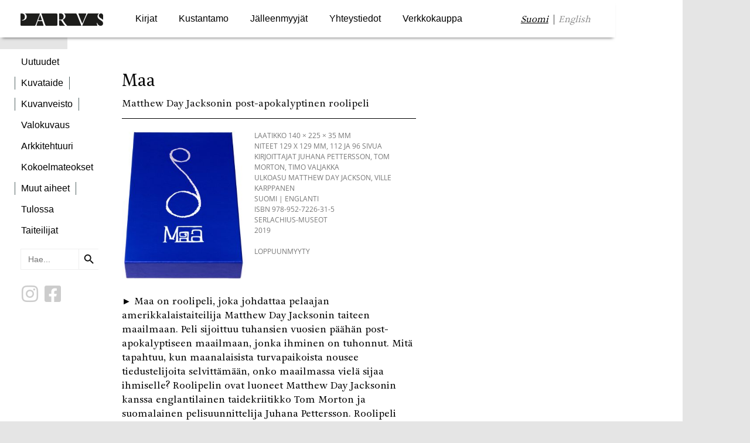

--- FILE ---
content_type: text/html; charset=UTF-8
request_url: https://parvs.fi/kirja/maa/
body_size: 17482
content:
<!DOCTYPE html>
<html lang="fi">
<head>
	<meta charset="UTF-8">
		<title>Maa &#8211; Parvs</title>
<meta name='robots' content='max-image-preview:large' />
<link rel="alternate" href="https://parvs.fi/kirja/maa/" hreflang="fi" />
<link rel="alternate" href="https://parvs.fi/en/kirja/maa-2/" hreflang="en" />
<link rel="alternate" type="application/rss+xml" title="Parvs &raquo; syöte" href="https://parvs.fi/feed/" />
<link rel="alternate" type="application/rss+xml" title="Parvs &raquo; kommenttien syöte" href="https://parvs.fi/comments/feed/" />
<link rel="alternate" title="oEmbed (JSON)" type="application/json+oembed" href="https://parvs.fi/wp-json/oembed/1.0/embed?url=https%3A%2F%2Fparvs.fi%2Fkirja%2Fmaa%2F&#038;lang=fi" />
<link rel="alternate" title="oEmbed (XML)" type="text/xml+oembed" href="https://parvs.fi/wp-json/oembed/1.0/embed?url=https%3A%2F%2Fparvs.fi%2Fkirja%2Fmaa%2F&#038;format=xml&#038;lang=fi" />
<style id='wp-img-auto-sizes-contain-inline-css'>
img:is([sizes=auto i],[sizes^="auto," i]){contain-intrinsic-size:3000px 1500px}
/*# sourceURL=wp-img-auto-sizes-contain-inline-css */
</style>
<style id='wp-emoji-styles-inline-css'>

	img.wp-smiley, img.emoji {
		display: inline !important;
		border: none !important;
		box-shadow: none !important;
		height: 1em !important;
		width: 1em !important;
		margin: 0 0.07em !important;
		vertical-align: -0.1em !important;
		background: none !important;
		padding: 0 !important;
	}
/*# sourceURL=wp-emoji-styles-inline-css */
</style>
<link rel='stylesheet' id='wp-block-library-css' href='https://parvs.fi/wp-includes/css/dist/block-library/style.min.css?ver=6.9' media='all' />
<style id='global-styles-inline-css'>
:root{--wp--preset--aspect-ratio--square: 1;--wp--preset--aspect-ratio--4-3: 4/3;--wp--preset--aspect-ratio--3-4: 3/4;--wp--preset--aspect-ratio--3-2: 3/2;--wp--preset--aspect-ratio--2-3: 2/3;--wp--preset--aspect-ratio--16-9: 16/9;--wp--preset--aspect-ratio--9-16: 9/16;--wp--preset--color--black: #000000;--wp--preset--color--cyan-bluish-gray: #abb8c3;--wp--preset--color--white: #ffffff;--wp--preset--color--pale-pink: #f78da7;--wp--preset--color--vivid-red: #cf2e2e;--wp--preset--color--luminous-vivid-orange: #ff6900;--wp--preset--color--luminous-vivid-amber: #fcb900;--wp--preset--color--light-green-cyan: #7bdcb5;--wp--preset--color--vivid-green-cyan: #00d084;--wp--preset--color--pale-cyan-blue: #8ed1fc;--wp--preset--color--vivid-cyan-blue: #0693e3;--wp--preset--color--vivid-purple: #9b51e0;--wp--preset--gradient--vivid-cyan-blue-to-vivid-purple: linear-gradient(135deg,rgb(6,147,227) 0%,rgb(155,81,224) 100%);--wp--preset--gradient--light-green-cyan-to-vivid-green-cyan: linear-gradient(135deg,rgb(122,220,180) 0%,rgb(0,208,130) 100%);--wp--preset--gradient--luminous-vivid-amber-to-luminous-vivid-orange: linear-gradient(135deg,rgb(252,185,0) 0%,rgb(255,105,0) 100%);--wp--preset--gradient--luminous-vivid-orange-to-vivid-red: linear-gradient(135deg,rgb(255,105,0) 0%,rgb(207,46,46) 100%);--wp--preset--gradient--very-light-gray-to-cyan-bluish-gray: linear-gradient(135deg,rgb(238,238,238) 0%,rgb(169,184,195) 100%);--wp--preset--gradient--cool-to-warm-spectrum: linear-gradient(135deg,rgb(74,234,220) 0%,rgb(151,120,209) 20%,rgb(207,42,186) 40%,rgb(238,44,130) 60%,rgb(251,105,98) 80%,rgb(254,248,76) 100%);--wp--preset--gradient--blush-light-purple: linear-gradient(135deg,rgb(255,206,236) 0%,rgb(152,150,240) 100%);--wp--preset--gradient--blush-bordeaux: linear-gradient(135deg,rgb(254,205,165) 0%,rgb(254,45,45) 50%,rgb(107,0,62) 100%);--wp--preset--gradient--luminous-dusk: linear-gradient(135deg,rgb(255,203,112) 0%,rgb(199,81,192) 50%,rgb(65,88,208) 100%);--wp--preset--gradient--pale-ocean: linear-gradient(135deg,rgb(255,245,203) 0%,rgb(182,227,212) 50%,rgb(51,167,181) 100%);--wp--preset--gradient--electric-grass: linear-gradient(135deg,rgb(202,248,128) 0%,rgb(113,206,126) 100%);--wp--preset--gradient--midnight: linear-gradient(135deg,rgb(2,3,129) 0%,rgb(40,116,252) 100%);--wp--preset--font-size--small: 13px;--wp--preset--font-size--medium: 20px;--wp--preset--font-size--large: 36px;--wp--preset--font-size--x-large: 42px;--wp--preset--spacing--20: 0.44rem;--wp--preset--spacing--30: 0.67rem;--wp--preset--spacing--40: 1rem;--wp--preset--spacing--50: 1.5rem;--wp--preset--spacing--60: 2.25rem;--wp--preset--spacing--70: 3.38rem;--wp--preset--spacing--80: 5.06rem;--wp--preset--shadow--natural: 6px 6px 9px rgba(0, 0, 0, 0.2);--wp--preset--shadow--deep: 12px 12px 50px rgba(0, 0, 0, 0.4);--wp--preset--shadow--sharp: 6px 6px 0px rgba(0, 0, 0, 0.2);--wp--preset--shadow--outlined: 6px 6px 0px -3px rgb(255, 255, 255), 6px 6px rgb(0, 0, 0);--wp--preset--shadow--crisp: 6px 6px 0px rgb(0, 0, 0);}:root { --wp--style--global--content-size: 800px;--wp--style--global--wide-size: 1200px; }:where(body) { margin: 0; }.wp-site-blocks > .alignleft { float: left; margin-right: 2em; }.wp-site-blocks > .alignright { float: right; margin-left: 2em; }.wp-site-blocks > .aligncenter { justify-content: center; margin-left: auto; margin-right: auto; }:where(.wp-site-blocks) > * { margin-block-start: 24px; margin-block-end: 0; }:where(.wp-site-blocks) > :first-child { margin-block-start: 0; }:where(.wp-site-blocks) > :last-child { margin-block-end: 0; }:root { --wp--style--block-gap: 24px; }:root :where(.is-layout-flow) > :first-child{margin-block-start: 0;}:root :where(.is-layout-flow) > :last-child{margin-block-end: 0;}:root :where(.is-layout-flow) > *{margin-block-start: 24px;margin-block-end: 0;}:root :where(.is-layout-constrained) > :first-child{margin-block-start: 0;}:root :where(.is-layout-constrained) > :last-child{margin-block-end: 0;}:root :where(.is-layout-constrained) > *{margin-block-start: 24px;margin-block-end: 0;}:root :where(.is-layout-flex){gap: 24px;}:root :where(.is-layout-grid){gap: 24px;}.is-layout-flow > .alignleft{float: left;margin-inline-start: 0;margin-inline-end: 2em;}.is-layout-flow > .alignright{float: right;margin-inline-start: 2em;margin-inline-end: 0;}.is-layout-flow > .aligncenter{margin-left: auto !important;margin-right: auto !important;}.is-layout-constrained > .alignleft{float: left;margin-inline-start: 0;margin-inline-end: 2em;}.is-layout-constrained > .alignright{float: right;margin-inline-start: 2em;margin-inline-end: 0;}.is-layout-constrained > .aligncenter{margin-left: auto !important;margin-right: auto !important;}.is-layout-constrained > :where(:not(.alignleft):not(.alignright):not(.alignfull)){max-width: var(--wp--style--global--content-size);margin-left: auto !important;margin-right: auto !important;}.is-layout-constrained > .alignwide{max-width: var(--wp--style--global--wide-size);}body .is-layout-flex{display: flex;}.is-layout-flex{flex-wrap: wrap;align-items: center;}.is-layout-flex > :is(*, div){margin: 0;}body .is-layout-grid{display: grid;}.is-layout-grid > :is(*, div){margin: 0;}body{padding-top: 0px;padding-right: 0px;padding-bottom: 0px;padding-left: 0px;}a:where(:not(.wp-element-button)){text-decoration: underline;}:root :where(.wp-element-button, .wp-block-button__link){background-color: #32373c;border-width: 0;color: #fff;font-family: inherit;font-size: inherit;font-style: inherit;font-weight: inherit;letter-spacing: inherit;line-height: inherit;padding-top: calc(0.667em + 2px);padding-right: calc(1.333em + 2px);padding-bottom: calc(0.667em + 2px);padding-left: calc(1.333em + 2px);text-decoration: none;text-transform: inherit;}.has-black-color{color: var(--wp--preset--color--black) !important;}.has-cyan-bluish-gray-color{color: var(--wp--preset--color--cyan-bluish-gray) !important;}.has-white-color{color: var(--wp--preset--color--white) !important;}.has-pale-pink-color{color: var(--wp--preset--color--pale-pink) !important;}.has-vivid-red-color{color: var(--wp--preset--color--vivid-red) !important;}.has-luminous-vivid-orange-color{color: var(--wp--preset--color--luminous-vivid-orange) !important;}.has-luminous-vivid-amber-color{color: var(--wp--preset--color--luminous-vivid-amber) !important;}.has-light-green-cyan-color{color: var(--wp--preset--color--light-green-cyan) !important;}.has-vivid-green-cyan-color{color: var(--wp--preset--color--vivid-green-cyan) !important;}.has-pale-cyan-blue-color{color: var(--wp--preset--color--pale-cyan-blue) !important;}.has-vivid-cyan-blue-color{color: var(--wp--preset--color--vivid-cyan-blue) !important;}.has-vivid-purple-color{color: var(--wp--preset--color--vivid-purple) !important;}.has-black-background-color{background-color: var(--wp--preset--color--black) !important;}.has-cyan-bluish-gray-background-color{background-color: var(--wp--preset--color--cyan-bluish-gray) !important;}.has-white-background-color{background-color: var(--wp--preset--color--white) !important;}.has-pale-pink-background-color{background-color: var(--wp--preset--color--pale-pink) !important;}.has-vivid-red-background-color{background-color: var(--wp--preset--color--vivid-red) !important;}.has-luminous-vivid-orange-background-color{background-color: var(--wp--preset--color--luminous-vivid-orange) !important;}.has-luminous-vivid-amber-background-color{background-color: var(--wp--preset--color--luminous-vivid-amber) !important;}.has-light-green-cyan-background-color{background-color: var(--wp--preset--color--light-green-cyan) !important;}.has-vivid-green-cyan-background-color{background-color: var(--wp--preset--color--vivid-green-cyan) !important;}.has-pale-cyan-blue-background-color{background-color: var(--wp--preset--color--pale-cyan-blue) !important;}.has-vivid-cyan-blue-background-color{background-color: var(--wp--preset--color--vivid-cyan-blue) !important;}.has-vivid-purple-background-color{background-color: var(--wp--preset--color--vivid-purple) !important;}.has-black-border-color{border-color: var(--wp--preset--color--black) !important;}.has-cyan-bluish-gray-border-color{border-color: var(--wp--preset--color--cyan-bluish-gray) !important;}.has-white-border-color{border-color: var(--wp--preset--color--white) !important;}.has-pale-pink-border-color{border-color: var(--wp--preset--color--pale-pink) !important;}.has-vivid-red-border-color{border-color: var(--wp--preset--color--vivid-red) !important;}.has-luminous-vivid-orange-border-color{border-color: var(--wp--preset--color--luminous-vivid-orange) !important;}.has-luminous-vivid-amber-border-color{border-color: var(--wp--preset--color--luminous-vivid-amber) !important;}.has-light-green-cyan-border-color{border-color: var(--wp--preset--color--light-green-cyan) !important;}.has-vivid-green-cyan-border-color{border-color: var(--wp--preset--color--vivid-green-cyan) !important;}.has-pale-cyan-blue-border-color{border-color: var(--wp--preset--color--pale-cyan-blue) !important;}.has-vivid-cyan-blue-border-color{border-color: var(--wp--preset--color--vivid-cyan-blue) !important;}.has-vivid-purple-border-color{border-color: var(--wp--preset--color--vivid-purple) !important;}.has-vivid-cyan-blue-to-vivid-purple-gradient-background{background: var(--wp--preset--gradient--vivid-cyan-blue-to-vivid-purple) !important;}.has-light-green-cyan-to-vivid-green-cyan-gradient-background{background: var(--wp--preset--gradient--light-green-cyan-to-vivid-green-cyan) !important;}.has-luminous-vivid-amber-to-luminous-vivid-orange-gradient-background{background: var(--wp--preset--gradient--luminous-vivid-amber-to-luminous-vivid-orange) !important;}.has-luminous-vivid-orange-to-vivid-red-gradient-background{background: var(--wp--preset--gradient--luminous-vivid-orange-to-vivid-red) !important;}.has-very-light-gray-to-cyan-bluish-gray-gradient-background{background: var(--wp--preset--gradient--very-light-gray-to-cyan-bluish-gray) !important;}.has-cool-to-warm-spectrum-gradient-background{background: var(--wp--preset--gradient--cool-to-warm-spectrum) !important;}.has-blush-light-purple-gradient-background{background: var(--wp--preset--gradient--blush-light-purple) !important;}.has-blush-bordeaux-gradient-background{background: var(--wp--preset--gradient--blush-bordeaux) !important;}.has-luminous-dusk-gradient-background{background: var(--wp--preset--gradient--luminous-dusk) !important;}.has-pale-ocean-gradient-background{background: var(--wp--preset--gradient--pale-ocean) !important;}.has-electric-grass-gradient-background{background: var(--wp--preset--gradient--electric-grass) !important;}.has-midnight-gradient-background{background: var(--wp--preset--gradient--midnight) !important;}.has-small-font-size{font-size: var(--wp--preset--font-size--small) !important;}.has-medium-font-size{font-size: var(--wp--preset--font-size--medium) !important;}.has-large-font-size{font-size: var(--wp--preset--font-size--large) !important;}.has-x-large-font-size{font-size: var(--wp--preset--font-size--x-large) !important;}
:root :where(.wp-block-pullquote){font-size: 1.5em;line-height: 1.6;}
/*# sourceURL=global-styles-inline-css */
</style>
<link rel='stylesheet' id='ivory-search-styles-css' href='https://parvs.fi/wp-content/plugins/add-search-to-menu/public/css/ivory-search.min.css?ver=5.5.14' media='all' />
<link rel='stylesheet' id='hello-elementor-css' href='https://parvs.fi/wp-content/themes/hello-elementor/assets/css/reset.css?ver=3.4.6' media='all' />
<link rel='stylesheet' id='hello-elementor-theme-style-css' href='https://parvs.fi/wp-content/themes/hello-elementor/assets/css/theme.css?ver=3.4.6' media='all' />
<link rel='stylesheet' id='hello-elementor-header-footer-css' href='https://parvs.fi/wp-content/themes/hello-elementor/assets/css/header-footer.css?ver=3.4.6' media='all' />
<link rel='stylesheet' id='e-sticky-css' href='https://parvs.fi/wp-content/plugins/elementor-pro/assets/css/modules/sticky.min.css?ver=3.34.3' media='all' />
<link rel='stylesheet' id='elementor-frontend-css' href='https://parvs.fi/wp-content/plugins/elementor/assets/css/frontend.min.css?ver=3.34.3' media='all' />
<style id='elementor-frontend-inline-css'>
.elementor-kit-5{--e-global-color-primary:#0A0A0A;--e-global-color-secondary:#767676;--e-global-color-text:#767676;--e-global-color-accent:#000000;--e-global-typography-primary-font-family:"Adriane";--e-global-typography-primary-font-weight:600;--e-global-typography-secondary-font-family:"Adriane";--e-global-typography-secondary-font-weight:400;--e-global-typography-text-font-family:"Adriane";--e-global-typography-text-font-weight:400;--e-global-typography-accent-font-family:"Adriane";--e-global-typography-accent-font-weight:500;background-color:#E5E5E5;background-image:url("https://parvs.fi/wp-content/uploads/2022/10/Parvs_Taustakuva.jpg");font-family:"Adriane", Sans-serif;background-position:center center;background-repeat:repeat-y;}.elementor-kit-5 e-page-transition{background-color:#FFBC7D;}.elementor-kit-5 a{color:#767676;font-family:"Adriane", Sans-serif;}.elementor-kit-5 h1{font-family:"Adriane", Sans-serif;}.elementor-kit-5 h2{font-family:"Adriane", Sans-serif;}.elementor-kit-5 h3{font-family:"Adriane", Sans-serif;}.elementor-kit-5 h4{font-family:"Adriane", Sans-serif;}.elementor-kit-5 h5{font-family:"Adriane", Sans-serif;}.elementor-kit-5 h6{font-family:"Georgia", Sans-serif;}.elementor-section.elementor-section-boxed > .elementor-container{max-width:1140px;}.e-con{--container-max-width:1140px;}.elementor-widget:not(:last-child){margin-block-end:20px;}.elementor-element{--widgets-spacing:20px 20px;--widgets-spacing-row:20px;--widgets-spacing-column:20px;}{}h1.entry-title{display:var(--page-title-display);}.elementor-lightbox{background-color:#FFFFFF;--lightbox-ui-color:#1D1D1D;--lightbox-ui-color-hover:#6E6E6E;}@media(max-width:1024px){.elementor-section.elementor-section-boxed > .elementor-container{max-width:1024px;}.e-con{--container-max-width:1024px;}}@media(max-width:767px){.elementor-section.elementor-section-boxed > .elementor-container{max-width:767px;}.e-con{--container-max-width:767px;}}/* Start custom CSS */.elementor-lightbox-image{
    box-shadow: none !important;
}/* End custom CSS */
/* Start Custom Fonts CSS */@font-face {
	font-family: 'Adriane';
	font-style: normal;
	font-weight: normal;
	font-display: auto;
	src: url('https://parvs.fi/wp-content/uploads/2022/10/Adriane-Text-Regular.ttf') format('truetype');
}
@font-face {
	font-family: 'Adriane';
	font-style: normal;
	font-weight: 700;
	font-display: auto;
	src: url('https://parvs.fi/wp-content/uploads/2022/10/Adriane-Text-Bold.ttf') format('truetype');
}
/* End Custom Fonts CSS */
.elementor-258 .elementor-element.elementor-element-1f3eb80{z-index:4;}.elementor-258 .elementor-element.elementor-element-11994d4 > .elementor-container > .elementor-column > .elementor-widget-wrap{align-content:flex-start;align-items:flex-start;}.elementor-258 .elementor-element.elementor-element-11994d4 > .elementor-container{max-width:1050px;}.elementor-258 .elementor-element.elementor-element-11994d4{transition:background 0.3s, border 0.3s, border-radius 0.3s, box-shadow 0.3s;padding:0px 0px 0px 0px;z-index:3;}.elementor-258 .elementor-element.elementor-element-11994d4 > .elementor-background-overlay{transition:background 0.3s, border-radius 0.3s, opacity 0.3s;}.elementor-258 .elementor-element.elementor-element-966c04a:not(.elementor-motion-effects-element-type-background) > .elementor-widget-wrap, .elementor-258 .elementor-element.elementor-element-966c04a > .elementor-widget-wrap > .elementor-motion-effects-container > .elementor-motion-effects-layer{background-color:#FFFFFF;}.elementor-258 .elementor-element.elementor-element-966c04a > .elementor-element-populated{transition:background 0.3s, border 0.3s, border-radius 0.3s, box-shadow 0.3s;padding:10px 10px 10px 10px;}.elementor-258 .elementor-element.elementor-element-966c04a > .elementor-element-populated > .elementor-background-overlay{transition:background 0.3s, border-radius 0.3s, opacity 0.3s;}.elementor-258 .elementor-element.elementor-element-966c04a{z-index:2;}.elementor-258 .elementor-element.elementor-element-48e769f:not(.elementor-motion-effects-element-type-background) > .elementor-widget-wrap, .elementor-258 .elementor-element.elementor-element-48e769f > .elementor-widget-wrap > .elementor-motion-effects-container > .elementor-motion-effects-layer{background-color:#FFFFFF;}.elementor-258 .elementor-element.elementor-element-48e769f > .elementor-element-populated{transition:background 0.3s, border 0.3s, border-radius 0.3s, box-shadow 0.3s;padding:0px 300px 0px 0px;}.elementor-258 .elementor-element.elementor-element-48e769f > .elementor-element-populated > .elementor-background-overlay{transition:background 0.3s, border-radius 0.3s, opacity 0.3s;}.elementor-258 .elementor-element.elementor-element-48e769f{z-index:2;}.elementor-widget-theme-post-title .elementor-heading-title{font-family:var( --e-global-typography-primary-font-family ), Sans-serif;font-weight:var( --e-global-typography-primary-font-weight );color:var( --e-global-color-primary );}.elementor-258 .elementor-element.elementor-element-3eda0c0 > .elementor-widget-container{margin:40px 40px 0px 40px;}.elementor-258 .elementor-element.elementor-element-3eda0c0 .elementor-heading-title{font-family:"Adriane", Sans-serif;font-size:1.8rem;font-weight:300;}.elementor-widget-heading .elementor-heading-title{font-family:var( --e-global-typography-primary-font-family ), Sans-serif;font-weight:var( --e-global-typography-primary-font-weight );color:var( --e-global-color-primary );}.elementor-258 .elementor-element.elementor-element-42e857b > .elementor-widget-container{margin:-5px 40px 0px 40px;}.elementor-258 .elementor-element.elementor-element-42e857b .elementor-heading-title{font-family:"Adriane", Sans-serif;font-size:1rem;font-weight:200;line-height:20px;}.elementor-widget-divider{--divider-color:var( --e-global-color-secondary );}.elementor-widget-divider .elementor-divider__text{color:var( --e-global-color-secondary );font-family:var( --e-global-typography-secondary-font-family ), Sans-serif;font-weight:var( --e-global-typography-secondary-font-weight );}.elementor-widget-divider.elementor-view-stacked .elementor-icon{background-color:var( --e-global-color-secondary );}.elementor-widget-divider.elementor-view-framed .elementor-icon, .elementor-widget-divider.elementor-view-default .elementor-icon{color:var( --e-global-color-secondary );border-color:var( --e-global-color-secondary );}.elementor-widget-divider.elementor-view-framed .elementor-icon, .elementor-widget-divider.elementor-view-default .elementor-icon svg{fill:var( --e-global-color-secondary );}.elementor-258 .elementor-element.elementor-element-afe5547{--divider-border-style:solid;--divider-color:#000;--divider-border-width:1px;}.elementor-258 .elementor-element.elementor-element-afe5547 > .elementor-widget-container{margin:-20px 40px 0px 40px;}.elementor-258 .elementor-element.elementor-element-afe5547 .elementor-divider-separator{width:100%;}.elementor-258 .elementor-element.elementor-element-afe5547 .elementor-divider{padding-block-start:15px;padding-block-end:15px;}.elementor-258 .elementor-element.elementor-element-39c07d7{margin-top:-15px;margin-bottom:20px;padding:0px 40px 0px 40px;}.elementor-widget-image .widget-image-caption{color:var( --e-global-color-text );font-family:var( --e-global-typography-text-font-family ), Sans-serif;font-weight:var( --e-global-typography-text-font-weight );}.elementor-258 .elementor-element.elementor-element-7452077{text-align:start;}.elementor-bc-flex-widget .elementor-258 .elementor-element.elementor-element-727d0a6.elementor-column .elementor-widget-wrap{align-items:flex-start;}.elementor-258 .elementor-element.elementor-element-727d0a6.elementor-column.elementor-element[data-element_type="column"] > .elementor-widget-wrap.elementor-element-populated{align-content:flex-start;align-items:flex-start;}.elementor-258 .elementor-element.elementor-element-727d0a6 > .elementor-element-populated{margin:0px 15px 15px 15px;--e-column-margin-right:15px;--e-column-margin-left:15px;}.elementor-widget-text-editor{font-family:var( --e-global-typography-text-font-family ), Sans-serif;font-weight:var( --e-global-typography-text-font-weight );color:var( --e-global-color-text );}.elementor-widget-text-editor.elementor-drop-cap-view-stacked .elementor-drop-cap{background-color:var( --e-global-color-primary );}.elementor-widget-text-editor.elementor-drop-cap-view-framed .elementor-drop-cap, .elementor-widget-text-editor.elementor-drop-cap-view-default .elementor-drop-cap{color:var( --e-global-color-primary );border-color:var( --e-global-color-primary );}.elementor-258 .elementor-element.elementor-element-67ace80{font-family:"Open Sans", Sans-serif;font-size:12px;font-weight:400;text-transform:uppercase;}.elementor-widget-icon.elementor-view-stacked .elementor-icon{background-color:var( --e-global-color-primary );}.elementor-widget-icon.elementor-view-framed .elementor-icon, .elementor-widget-icon.elementor-view-default .elementor-icon{color:var( --e-global-color-primary );border-color:var( --e-global-color-primary );}.elementor-widget-icon.elementor-view-framed .elementor-icon, .elementor-widget-icon.elementor-view-default .elementor-icon svg{fill:var( --e-global-color-primary );}.elementor-258 .elementor-element.elementor-element-66a4839 .elementor-icon-wrapper{text-align:start;}.elementor-258 .elementor-element.elementor-element-66a4839.elementor-view-stacked .elementor-icon{background-color:#FFFFFF;}.elementor-258 .elementor-element.elementor-element-66a4839.elementor-view-framed .elementor-icon, .elementor-258 .elementor-element.elementor-element-66a4839.elementor-view-default .elementor-icon{color:#FFFFFF;border-color:#FFFFFF;}.elementor-258 .elementor-element.elementor-element-66a4839.elementor-view-framed .elementor-icon, .elementor-258 .elementor-element.elementor-element-66a4839.elementor-view-default .elementor-icon svg{fill:#FFFFFF;}.elementor-258 .elementor-element.elementor-element-66a4839.elementor-view-stacked .elementor-icon:hover{background-color:#FFFFFF;}.elementor-258 .elementor-element.elementor-element-66a4839.elementor-view-framed .elementor-icon:hover, .elementor-258 .elementor-element.elementor-element-66a4839.elementor-view-default .elementor-icon:hover{color:#FFFFFF;border-color:#FFFFFF;}.elementor-258 .elementor-element.elementor-element-66a4839.elementor-view-framed .elementor-icon:hover, .elementor-258 .elementor-element.elementor-element-66a4839.elementor-view-default .elementor-icon:hover svg{fill:#FFFFFF;}.elementor-258 .elementor-element.elementor-element-66a4839 .elementor-icon{font-size:19px;}.elementor-258 .elementor-element.elementor-element-66a4839 .elementor-icon svg{height:19px;}.elementor-258 .elementor-element.elementor-element-a5278d0 > .elementor-widget-container{padding:0px 40px 0px 40px;}.elementor-258 .elementor-element.elementor-element-a5278d0{font-family:"Adriane", Sans-serif;font-size:1rem;font-weight:400;color:#000000;}.elementor-258 .elementor-element.elementor-element-e12b168{--e-image-carousel-slides-to-show:1;}.elementor-258 .elementor-element.elementor-element-e12b168 > .elementor-widget-container{margin:030px 0px 0px 0px;}.elementor-258 .elementor-element.elementor-element-e12b168 .elementor-image-carousel-wrapper .elementor-image-carousel .swiper-slide-image{border-style:none;}.elementor-258 .elementor-element.elementor-element-423df23{--spacer-size:75px;}@media(min-width:768px){.elementor-258 .elementor-element.elementor-element-966c04a{width:16%;}.elementor-258 .elementor-element.elementor-element-48e769f{width:84%;}.elementor-258 .elementor-element.elementor-element-23a8fa9{width:42%;}.elementor-258 .elementor-element.elementor-element-727d0a6{width:58%;}}@media(max-width:1024px){.elementor-258 .elementor-element.elementor-element-48e769f > .elementor-element-populated{padding:0px 0px 0px 0px;}}@media(max-width:767px){.elementor-258 .elementor-element.elementor-element-39c07d7{padding:0px 25px 0px 25px;}.elementor-258 .elementor-element.elementor-element-67ace80 > .elementor-widget-container{margin:10px 0px 0px 0px;}.elementor-258 .elementor-element.elementor-element-a5278d0 > .elementor-widget-container{padding:0px 25px 0px 25px;}}/* Start custom CSS for icon, class: .elementor-element-66a4839 */.icon a{
    padding: 8px;
    padding-right: 10px;
    border-radius: 100%;
    background-color: #767676;
}

.icon a:hover{
    padding: 8px;
    padding-right: 10px;
    border-radius: 100%;
    background-color: black;
}/* End custom CSS */
/*# sourceURL=elementor-frontend-inline-css */
</style>
<link rel='stylesheet' id='widget-heading-css' href='https://parvs.fi/wp-content/plugins/elementor/assets/css/widget-heading.min.css?ver=3.34.3' media='all' />
<link rel='stylesheet' id='widget-divider-css' href='https://parvs.fi/wp-content/plugins/elementor/assets/css/widget-divider.min.css?ver=3.34.3' media='all' />
<link rel='stylesheet' id='widget-image-css' href='https://parvs.fi/wp-content/plugins/elementor/assets/css/widget-image.min.css?ver=3.34.3' media='all' />
<link rel='stylesheet' id='swiper-css' href='https://parvs.fi/wp-content/plugins/elementor/assets/lib/swiper/v8/css/swiper.min.css?ver=8.4.5' media='all' />
<link rel='stylesheet' id='e-swiper-css' href='https://parvs.fi/wp-content/plugins/elementor/assets/css/conditionals/e-swiper.min.css?ver=3.34.3' media='all' />
<link rel='stylesheet' id='widget-image-carousel-css' href='https://parvs.fi/wp-content/plugins/elementor/assets/css/widget-image-carousel.min.css?ver=3.34.3' media='all' />
<link rel='stylesheet' id='widget-spacer-css' href='https://parvs.fi/wp-content/plugins/elementor/assets/css/widget-spacer.min.css?ver=3.34.3' media='all' />
<link rel='stylesheet' id='elementor-icons-css' href='https://parvs.fi/wp-content/plugins/elementor/assets/lib/eicons/css/elementor-icons.min.css?ver=5.46.0' media='all' />
<link rel='stylesheet' id='slb_core-css' href='https://parvs.fi/wp-content/plugins/simple-lightbox/client/css/app.css?ver=2.9.4' media='all' />
<link rel='stylesheet' id='ecs-styles-css' href='https://parvs.fi/wp-content/plugins/ele-custom-skin/assets/css/ecs-style.css?ver=3.1.9' media='all' />
<link rel='stylesheet' id='elementor-gf-local-opensans-css' href='https://parvs.fi/wp-content/uploads/elementor/google-fonts/css/opensans.css?ver=1742293032' media='all' />
<link rel='stylesheet' id='elementor-icons-shared-0-css' href='https://parvs.fi/wp-content/plugins/elementor/assets/lib/font-awesome/css/fontawesome.min.css?ver=5.15.3' media='all' />
<link rel='stylesheet' id='elementor-icons-fa-solid-css' href='https://parvs.fi/wp-content/plugins/elementor/assets/lib/font-awesome/css/solid.min.css?ver=5.15.3' media='all' />
<script src="https://parvs.fi/wp-includes/js/jquery/jquery.min.js?ver=3.7.1" id="jquery-core-js"></script>
<script src="https://parvs.fi/wp-includes/js/jquery/jquery-migrate.min.js?ver=3.4.1" id="jquery-migrate-js"></script>
<script id="ecs_ajax_load-js-extra">
var ecs_ajax_params = {"ajaxurl":"https://parvs.fi/wp-admin/admin-ajax.php","posts":"{\"page\":0,\"kirja\":\"maa\",\"post_type\":\"kirja\",\"name\":\"maa\",\"error\":\"\",\"m\":\"\",\"p\":0,\"post_parent\":\"\",\"subpost\":\"\",\"subpost_id\":\"\",\"attachment\":\"\",\"attachment_id\":0,\"pagename\":\"\",\"page_id\":0,\"second\":\"\",\"minute\":\"\",\"hour\":\"\",\"day\":0,\"monthnum\":0,\"year\":0,\"w\":0,\"category_name\":\"\",\"tag\":\"\",\"cat\":\"\",\"tag_id\":\"\",\"author\":\"\",\"author_name\":\"\",\"feed\":\"\",\"tb\":\"\",\"paged\":0,\"meta_key\":\"\",\"meta_value\":\"\",\"preview\":\"\",\"s\":\"\",\"sentence\":\"\",\"title\":\"\",\"fields\":\"all\",\"menu_order\":\"\",\"embed\":\"\",\"category__in\":[],\"category__not_in\":[],\"category__and\":[],\"post__in\":[],\"post__not_in\":[],\"post_name__in\":[],\"tag__in\":[],\"tag__not_in\":[],\"tag__and\":[],\"tag_slug__in\":[],\"tag_slug__and\":[],\"post_parent__in\":[],\"post_parent__not_in\":[],\"author__in\":[],\"author__not_in\":[],\"search_columns\":[],\"tax_query\":[{\"taxonomy\":\"language\",\"field\":\"term_taxonomy_id\",\"terms\":[217],\"operator\":\"IN\"}],\"update_post_term_cache\":true,\"ignore_sticky_posts\":false,\"suppress_filters\":false,\"cache_results\":true,\"update_menu_item_cache\":false,\"lazy_load_term_meta\":true,\"update_post_meta_cache\":true,\"posts_per_page\":18,\"nopaging\":false,\"comments_per_page\":\"50\",\"no_found_rows\":false,\"order\":\"DESC\"}"};
//# sourceURL=ecs_ajax_load-js-extra
</script>
<script src="https://parvs.fi/wp-content/plugins/ele-custom-skin/assets/js/ecs_ajax_pagination.js?ver=3.1.9" id="ecs_ajax_load-js"></script>
<script src="https://parvs.fi/wp-content/plugins/ele-custom-skin/assets/js/ecs.js?ver=3.1.9" id="ecs-script-js"></script>
<link rel="https://api.w.org/" href="https://parvs.fi/wp-json/" /><link rel="alternate" title="JSON" type="application/json" href="https://parvs.fi/wp-json/wp/v2/kirja/610" /><link rel="EditURI" type="application/rsd+xml" title="RSD" href="https://parvs.fi/xmlrpc.php?rsd" />
<meta name="generator" content="WordPress 6.9" />
<link rel="canonical" href="https://parvs.fi/kirja/maa/" />
<link rel='shortlink' href='https://parvs.fi/?p=610' />
<meta name="generator" content="Elementor 3.34.3; features: additional_custom_breakpoints; settings: css_print_method-internal, google_font-enabled, font_display-auto">
			<style>
				.e-con.e-parent:nth-of-type(n+4):not(.e-lazyloaded):not(.e-no-lazyload),
				.e-con.e-parent:nth-of-type(n+4):not(.e-lazyloaded):not(.e-no-lazyload) * {
					background-image: none !important;
				}
				@media screen and (max-height: 1024px) {
					.e-con.e-parent:nth-of-type(n+3):not(.e-lazyloaded):not(.e-no-lazyload),
					.e-con.e-parent:nth-of-type(n+3):not(.e-lazyloaded):not(.e-no-lazyload) * {
						background-image: none !important;
					}
				}
				@media screen and (max-height: 640px) {
					.e-con.e-parent:nth-of-type(n+2):not(.e-lazyloaded):not(.e-no-lazyload),
					.e-con.e-parent:nth-of-type(n+2):not(.e-lazyloaded):not(.e-no-lazyload) * {
						background-image: none !important;
					}
				}
			</style>
			<link rel="icon" href="https://parvs.fi/wp-content/uploads/2022/10/cropped-ParvsFavicon-32x32.jpg" sizes="32x32" />
<link rel="icon" href="https://parvs.fi/wp-content/uploads/2022/10/cropped-ParvsFavicon-192x192.jpg" sizes="192x192" />
<link rel="apple-touch-icon" href="https://parvs.fi/wp-content/uploads/2022/10/cropped-ParvsFavicon-180x180.jpg" />
<meta name="msapplication-TileImage" content="https://parvs.fi/wp-content/uploads/2022/10/cropped-ParvsFavicon-270x270.jpg" />
			<style type="text/css">
					.is-form-id-2332 .is-search-submit:focus,
			.is-form-id-2332 .is-search-submit:hover,
			.is-form-id-2332 .is-search-submit,
            .is-form-id-2332 .is-search-icon {
			color: #0a0a0a !important;            background-color: #ffffff !important;            border-color: #efefef !important;			}
                        	.is-form-id-2332 .is-search-submit path {
					fill: #0a0a0a !important;            	}
            			.is-form-style-1.is-form-id-2332 .is-search-input:focus,
			.is-form-style-1.is-form-id-2332 .is-search-input:hover,
			.is-form-style-1.is-form-id-2332 .is-search-input,
			.is-form-style-2.is-form-id-2332 .is-search-input:focus,
			.is-form-style-2.is-form-id-2332 .is-search-input:hover,
			.is-form-style-2.is-form-id-2332 .is-search-input,
			.is-form-style-3.is-form-id-2332 .is-search-input:focus,
			.is-form-style-3.is-form-id-2332 .is-search-input:hover,
			.is-form-style-3.is-form-id-2332 .is-search-input,
			.is-form-id-2332 .is-search-input:focus,
			.is-form-id-2332 .is-search-input:hover,
			.is-form-id-2332 .is-search-input {
                                                                border-color: #efefef !important;                                			}
                        			</style>
			<meta name="viewport" content="width=device-width, initial-scale=1.0, viewport-fit=cover" /></head>
<body class="wp-singular kirja-template-default single single-kirja postid-610 wp-embed-responsive wp-theme-hello-elementor hello-elementor hello-elementor-default elementor-default elementor-template-canvas elementor-kit-5 elementor-page-258">
			<div data-elementor-type="single-post" data-elementor-id="258" class="elementor elementor-258 elementor-location-single post-610 kirja type-kirja status-publish hentry kirjakategoria-kuvataide kirjakategoria-kuvanveisto kirjakategoria-muut-aiheet taiteilijat-jackson-matthew-day yhteistyopkumppani-serlachius-museot" data-elementor-post-type="elementor_library">
					<section class="elementor-section elementor-top-section elementor-element elementor-element-1f3eb80 elementor-section-full_width elementor-section-height-default elementor-section-height-default" data-id="1f3eb80" data-element_type="section" data-settings="{&quot;sticky&quot;:&quot;top&quot;,&quot;animation&quot;:&quot;none&quot;,&quot;sticky_on&quot;:[&quot;desktop&quot;,&quot;tablet&quot;,&quot;mobile&quot;],&quot;sticky_offset&quot;:0,&quot;sticky_effects_offset&quot;:0,&quot;sticky_anchor_link_offset&quot;:0}">
						<div class="elementor-container elementor-column-gap-no">
					<div class="elementor-column elementor-col-100 elementor-top-column elementor-element elementor-element-df9619f" data-id="df9619f" data-element_type="column">
			<div class="elementor-widget-wrap elementor-element-populated">
						<div class="elementor-element elementor-element-67a34d4 elementor-widget elementor-widget-template" data-id="67a34d4" data-element_type="widget" data-widget_type="template.default">
				<div class="elementor-widget-container">
							<div class="elementor-template">
			<style id="elementor-post-44">.elementor-44 .elementor-element.elementor-element-2f55629 > .elementor-container{max-width:1050px;min-height:60px;}.elementor-44 .elementor-element.elementor-element-2f55629{transition:background 0.3s, border 0.3s, border-radius 0.3s, box-shadow 0.3s;}.elementor-44 .elementor-element.elementor-element-2f55629 > .elementor-background-overlay{transition:background 0.3s, border-radius 0.3s, opacity 0.3s;}.elementor-44 .elementor-element.elementor-element-c05a7ec:not(.elementor-motion-effects-element-type-background) > .elementor-widget-wrap, .elementor-44 .elementor-element.elementor-element-c05a7ec > .elementor-widget-wrap > .elementor-motion-effects-container > .elementor-motion-effects-layer{background-color:#FFFFFF;}.elementor-bc-flex-widget .elementor-44 .elementor-element.elementor-element-c05a7ec.elementor-column .elementor-widget-wrap{align-items:center;}.elementor-44 .elementor-element.elementor-element-c05a7ec.elementor-column.elementor-element[data-element_type="column"] > .elementor-widget-wrap.elementor-element-populated{align-content:center;align-items:center;}.elementor-44 .elementor-element.elementor-element-c05a7ec.elementor-column > .elementor-widget-wrap{justify-content:center;}.elementor-44 .elementor-element.elementor-element-c05a7ec > .elementor-element-populated{box-shadow:0px 5px 5px -4px rgba(0,0,0,0.5);transition:background 0.3s, border 0.3s, border-radius 0.3s, box-shadow 0.3s;}.elementor-44 .elementor-element.elementor-element-c05a7ec > .elementor-element-populated > .elementor-background-overlay{transition:background 0.3s, border-radius 0.3s, opacity 0.3s;}.elementor-44 .elementor-element.elementor-element-bf84099 > .elementor-container > .elementor-column > .elementor-widget-wrap{align-content:center;align-items:center;}.elementor-44 .elementor-element.elementor-element-bf84099{margin-top:10px;margin-bottom:10px;}.elementor-widget-image .widget-image-caption{color:var( --e-global-color-text );font-family:var( --e-global-typography-text-font-family ), Sans-serif;font-weight:var( --e-global-typography-text-font-weight );}.elementor-widget-nav-menu .elementor-nav-menu .elementor-item{font-family:var( --e-global-typography-primary-font-family ), Sans-serif;font-weight:var( --e-global-typography-primary-font-weight );}.elementor-widget-nav-menu .elementor-nav-menu--main .elementor-item{color:var( --e-global-color-text );fill:var( --e-global-color-text );}.elementor-widget-nav-menu .elementor-nav-menu--main .elementor-item:hover,
					.elementor-widget-nav-menu .elementor-nav-menu--main .elementor-item.elementor-item-active,
					.elementor-widget-nav-menu .elementor-nav-menu--main .elementor-item.highlighted,
					.elementor-widget-nav-menu .elementor-nav-menu--main .elementor-item:focus{color:var( --e-global-color-accent );fill:var( --e-global-color-accent );}.elementor-widget-nav-menu .elementor-nav-menu--main:not(.e--pointer-framed) .elementor-item:before,
					.elementor-widget-nav-menu .elementor-nav-menu--main:not(.e--pointer-framed) .elementor-item:after{background-color:var( --e-global-color-accent );}.elementor-widget-nav-menu .e--pointer-framed .elementor-item:before,
					.elementor-widget-nav-menu .e--pointer-framed .elementor-item:after{border-color:var( --e-global-color-accent );}.elementor-widget-nav-menu{--e-nav-menu-divider-color:var( --e-global-color-text );}.elementor-widget-nav-menu .elementor-nav-menu--dropdown .elementor-item, .elementor-widget-nav-menu .elementor-nav-menu--dropdown  .elementor-sub-item{font-family:var( --e-global-typography-accent-font-family ), Sans-serif;font-weight:var( --e-global-typography-accent-font-weight );}.elementor-44 .elementor-element.elementor-element-71c2ac9 .elementor-menu-toggle{margin:0 auto;}.elementor-44 .elementor-element.elementor-element-71c2ac9 .elementor-nav-menu .elementor-item{font-family:"Georgia", Sans-serif;font-size:16px;font-weight:400;}.elementor-44 .elementor-element.elementor-element-71c2ac9 .elementor-nav-menu--main .elementor-item{color:#000000;fill:#000000;padding-left:10px;padding-right:10px;padding-top:0px;padding-bottom:0px;}.elementor-44 .elementor-element.elementor-element-71c2ac9{--e-nav-menu-horizontal-menu-item-margin:calc( 15px / 2 );}.elementor-44 .elementor-element.elementor-element-71c2ac9 .elementor-nav-menu--main:not(.elementor-nav-menu--layout-horizontal) .elementor-nav-menu > li:not(:last-child){margin-bottom:15px;}.elementor-widget-polylang-language-switcher .cpel-switcher__lang a{font-family:var( --e-global-typography-primary-font-family ), Sans-serif;font-weight:var( --e-global-typography-primary-font-weight );color:var( --e-global-color-text );}.elementor-widget-polylang-language-switcher .cpel-switcher__icon{color:var( --e-global-color-text );}.elementor-widget-polylang-language-switcher .cpel-switcher__lang a:hover, .elementor-widget-polylang-language-switcher .cpel-switcher__lang a:focus{font-family:var( --e-global-typography-primary-font-family ), Sans-serif;font-weight:var( --e-global-typography-primary-font-weight );color:var( --e-global-color-accent );}.elementor-widget-polylang-language-switcher .cpel-switcher__lang.cpel-switcher__lang--active a{font-family:var( --e-global-typography-primary-font-family ), Sans-serif;font-weight:var( --e-global-typography-primary-font-weight );}.elementor-44 .elementor-element.elementor-element-b7bf581 .cpel-switcher__lang a{font-family:"Adriane", Sans-serif;font-size:15px;font-weight:400;font-style:oblique;color:#8C8C8C;padding-left:8px;padding-right:8px;}.elementor-44 .elementor-element.elementor-element-b7bf581 .cpel-switcher__icon{color:#8C8C8C;}.elementor-44 .elementor-element.elementor-element-b7bf581 .cpel-switcher__lang a:hover, .elementor-44 .elementor-element.elementor-element-b7bf581 .cpel-switcher__lang a:focus{font-family:"Adriane", Sans-serif;font-weight:400;}.elementor-44 .elementor-element.elementor-element-b7bf581 .cpel-switcher__lang.cpel-switcher__lang--active a{font-family:"Adriane", Sans-serif;font-weight:400;text-decoration:underline;}.elementor-44 .elementor-element.elementor-element-b7bf581 .cpel-switcher__lang--active a{color:#000000;}.elementor-44 .elementor-element.elementor-element-b7bf581 .cpel-switcher__nav{--cpel-switcher-space:0px;}.elementor-44 .elementor-element.elementor-element-b7bf581 .cpel-switcher__name{padding-left:10px;}.elementor-44 .elementor-element.elementor-element-25cdb89 > .elementor-container{max-width:1050px;}.elementor-44 .elementor-element.elementor-element-25cdb89{margin-top:0px;margin-bottom:0px;}.elementor-44 .elementor-element.elementor-element-526eeca > .elementor-widget-container{margin:0px 0px -20px 0px;}.elementor-44 .elementor-element.elementor-element-526eeca .elementor-menu-toggle{margin-left:auto;background-color:#FFFFFF;}.elementor-44 .elementor-element.elementor-element-526eeca .elementor-nav-menu--dropdown a, .elementor-44 .elementor-element.elementor-element-526eeca .elementor-menu-toggle{color:#000000;fill:#000000;}.elementor-44 .elementor-element.elementor-element-526eeca .elementor-nav-menu--dropdown a:hover,
					.elementor-44 .elementor-element.elementor-element-526eeca .elementor-nav-menu--dropdown a:focus,
					.elementor-44 .elementor-element.elementor-element-526eeca .elementor-nav-menu--dropdown a.elementor-item-active,
					.elementor-44 .elementor-element.elementor-element-526eeca .elementor-nav-menu--dropdown a.highlighted,
					.elementor-44 .elementor-element.elementor-element-526eeca .elementor-menu-toggle:hover,
					.elementor-44 .elementor-element.elementor-element-526eeca .elementor-menu-toggle:focus{color:#000000;}.elementor-44 .elementor-element.elementor-element-526eeca .elementor-nav-menu--dropdown a:hover,
					.elementor-44 .elementor-element.elementor-element-526eeca .elementor-nav-menu--dropdown a:focus,
					.elementor-44 .elementor-element.elementor-element-526eeca .elementor-nav-menu--dropdown a.elementor-item-active,
					.elementor-44 .elementor-element.elementor-element-526eeca .elementor-nav-menu--dropdown a.highlighted{background-color:#FFFFFF;}.elementor-44 .elementor-element.elementor-element-526eeca .elementor-nav-menu--dropdown a{padding-top:7px;padding-bottom:7px;}.elementor-44 .elementor-element.elementor-element-526eeca div.elementor-menu-toggle{color:#000000;}.elementor-44 .elementor-element.elementor-element-526eeca div.elementor-menu-toggle svg{fill:#000000;}.elementor-44 .elementor-element.elementor-element-526eeca{--nav-menu-icon-size:40px;}.elementor-theme-builder-content-area{height:400px;}.elementor-location-header:before, .elementor-location-footer:before{content:"";display:table;clear:both;}@media(min-width:768px){.elementor-44 .elementor-element.elementor-element-0343f1c{width:20%;}.elementor-44 .elementor-element.elementor-element-0e4c7f3{width:60%;}.elementor-44 .elementor-element.elementor-element-ae7ef38{width:19.664%;}}@media(max-width:1024px){.elementor-44 .elementor-element.elementor-element-2f55629{margin-top:0px;margin-bottom:0px;}.elementor-44 .elementor-element.elementor-element-25cdb89{margin-top:-60px;margin-bottom:15px;}.elementor-44 .elementor-element.elementor-element-526eeca > .elementor-widget-container{margin:-15px 0px 0px 0px;}}@media(max-width:767px){.elementor-44 .elementor-element.elementor-element-2f55629{margin-top:0px;margin-bottom:0px;}.elementor-44 .elementor-element.elementor-element-c05a7ec{width:100%;}.elementor-44 .elementor-element.elementor-element-0343f1c{width:50%;}.elementor-44 .elementor-element.elementor-element-ae7ef38{width:50%;}.elementor-44 .elementor-element.elementor-element-25cdb89{margin-top:-60px;margin-bottom:15px;}.elementor-44 .elementor-element.elementor-element-526eeca > .elementor-widget-container{margin:-15px 0px 0px 0px;}}@media(max-width:1024px) and (min-width:768px){.elementor-44 .elementor-element.elementor-element-c05a7ec{width:100%;}}/* Start custom CSS for nav-menu, class: .elementor-element-71c2ac9 */.menu .elementor-item{
    border-style: solid;
    border-color: #fff;
    border-left-width: 1px;
    border-right-width: 1px;
    border-top-width: 0px;
    border-bottom-width: 0px;
}

.menu .elementor-item:hover{
    border-style: solid;
    border-color: #566;
    border-left-width: 1px;
    border-right-width: 1px;
    border-top-width: 0px;
    border-bottom-width: 0px;
}

.menu .elementor-item-active{
    border-style: solid !important;
    border-color: #566 !important;
    border-left-width: 1px !important;
    border-right-width: 1px !important;
    border-top-width: 0px !important;
    border-bottom-width: 0px !important;
}

.menu2 .elementor-item{
    border-style: solid;
    border-color: #fff;
    border-left-width: 1px;
    border-right-width: 1px;
    border-top-width: 0px;
    border-bottom-width: 0px;
}

.menu2 .elementor-item:hover{
    border-style: solid;
    border-color: #566;
    border-left-width: 1px;
    border-right-width: 1px;
    border-top-width: 0px;
    border-bottom-width: 0px;
}

.menu2 .elementor-item-active{
    border-style: solid !important;
    border-color: #566 !important;
    border-left-width: 1px !important;
    border-right-width: 1px !important;
    border-top-width: 0px !important;
    border-bottom-width: 0px !important;
}/* End custom CSS */
/* Start custom CSS for polylang-language-switcher, class: .elementor-element-b7bf581 */.languageselect{
    text-underline-offset: 5px;
}

.languageselect li + li::before{
    margin-right: -17px !important;
    content: " | ";
}/* End custom CSS */
/* Start custom CSS for nav-menu, class: .elementor-element-526eeca */.menu2 .elementor-item{
    display: inline-block !important;
}/* End custom CSS */</style>		<header data-elementor-type="header" data-elementor-id="44" class="elementor elementor-44 elementor-location-single" data-elementor-post-type="elementor_library">
					<section class="elementor-section elementor-top-section elementor-element elementor-element-2f55629 elementor-section-height-min-height elementor-section-items-top elementor-section-boxed elementor-section-height-default" data-id="2f55629" data-element_type="section" data-settings="{&quot;background_background&quot;:&quot;classic&quot;,&quot;animation&quot;:&quot;none&quot;}">
						<div class="elementor-container elementor-column-gap-no">
					<div class="elementor-column elementor-col-100 elementor-top-column elementor-element elementor-element-c05a7ec" data-id="c05a7ec" data-element_type="column" data-settings="{&quot;background_background&quot;:&quot;classic&quot;}">
			<div class="elementor-widget-wrap elementor-element-populated">
						<section class="elementor-section elementor-inner-section elementor-element elementor-element-bf84099 elementor-section-content-middle elementor-section-boxed elementor-section-height-default elementor-section-height-default" data-id="bf84099" data-element_type="section">
						<div class="elementor-container elementor-column-gap-default">
					<div class="elementor-column elementor-col-33 elementor-inner-column elementor-element elementor-element-0343f1c" data-id="0343f1c" data-element_type="column">
			<div class="elementor-widget-wrap elementor-element-populated">
						<div class="elementor-element elementor-element-b07da37 elementor-widget elementor-widget-image" data-id="b07da37" data-element_type="widget" data-widget_type="image.default">
				<div class="elementor-widget-container">
																<a href="https://parvs.fi">
							<img width="141" height="21" src="https://parvs.fi/wp-content/uploads/2022/10/logo.png" class="attachment-large size-large wp-image-46" alt="" />								</a>
															</div>
				</div>
					</div>
		</div>
				<div class="elementor-column elementor-col-33 elementor-inner-column elementor-element elementor-element-0e4c7f3 elementor-hidden-mobile" data-id="0e4c7f3" data-element_type="column">
			<div class="elementor-widget-wrap elementor-element-populated">
						<div class="elementor-element elementor-element-71c2ac9 elementor-hidden-tablet elementor-hidden-mobile menu elementor-nav-menu__align-start elementor-nav-menu--dropdown-tablet elementor-nav-menu__text-align-aside elementor-nav-menu--toggle elementor-nav-menu--burger elementor-widget elementor-widget-nav-menu" data-id="71c2ac9" data-element_type="widget" data-settings="{&quot;layout&quot;:&quot;horizontal&quot;,&quot;submenu_icon&quot;:{&quot;value&quot;:&quot;&lt;i class=\&quot;fas fa-caret-down\&quot; aria-hidden=\&quot;true\&quot;&gt;&lt;\/i&gt;&quot;,&quot;library&quot;:&quot;fa-solid&quot;},&quot;toggle&quot;:&quot;burger&quot;}" data-widget_type="nav-menu.default">
				<div class="elementor-widget-container">
								<nav aria-label="Menu" class="elementor-nav-menu--main elementor-nav-menu__container elementor-nav-menu--layout-horizontal e--pointer-none">
				<ul id="menu-1-71c2ac9" class="elementor-nav-menu"><li class="menu-item menu-item-type-post_type menu-item-object-page menu-item-home menu-item-225"><a href="https://parvs.fi/" class="elementor-item">Kirjat</a></li>
<li class="menu-item menu-item-type-post_type menu-item-object-page menu-item-226"><a href="https://parvs.fi/kustantamo/" class="elementor-item">Kustantamo</a></li>
<li class="menu-item menu-item-type-post_type menu-item-object-page menu-item-227"><a href="https://parvs.fi/jalleenmyyjat/" class="elementor-item">Jälleenmyyjät</a></li>
<li class="menu-item menu-item-type-post_type menu-item-object-page menu-item-228"><a href="https://parvs.fi/yhteystiedot/" class="elementor-item">Yhteystiedot</a></li>
<li class="menu-item menu-item-type-custom menu-item-object-custom menu-item-51"><a href="https://verkkokauppa.parvs.fi/" class="elementor-item">Verkkokauppa</a></li>
</ul>			</nav>
					<div class="elementor-menu-toggle" role="button" tabindex="0" aria-label="Menu Toggle" aria-expanded="false">
			<i aria-hidden="true" role="presentation" class="elementor-menu-toggle__icon--open eicon-menu-bar"></i><i aria-hidden="true" role="presentation" class="elementor-menu-toggle__icon--close eicon-close"></i>		</div>
					<nav class="elementor-nav-menu--dropdown elementor-nav-menu__container" aria-hidden="true">
				<ul id="menu-2-71c2ac9" class="elementor-nav-menu"><li class="menu-item menu-item-type-post_type menu-item-object-page menu-item-home menu-item-225"><a href="https://parvs.fi/" class="elementor-item" tabindex="-1">Kirjat</a></li>
<li class="menu-item menu-item-type-post_type menu-item-object-page menu-item-226"><a href="https://parvs.fi/kustantamo/" class="elementor-item" tabindex="-1">Kustantamo</a></li>
<li class="menu-item menu-item-type-post_type menu-item-object-page menu-item-227"><a href="https://parvs.fi/jalleenmyyjat/" class="elementor-item" tabindex="-1">Jälleenmyyjät</a></li>
<li class="menu-item menu-item-type-post_type menu-item-object-page menu-item-228"><a href="https://parvs.fi/yhteystiedot/" class="elementor-item" tabindex="-1">Yhteystiedot</a></li>
<li class="menu-item menu-item-type-custom menu-item-object-custom menu-item-51"><a href="https://verkkokauppa.parvs.fi/" class="elementor-item" tabindex="-1">Verkkokauppa</a></li>
</ul>			</nav>
						</div>
				</div>
					</div>
		</div>
				<div class="elementor-column elementor-col-33 elementor-inner-column elementor-element elementor-element-ae7ef38" data-id="ae7ef38" data-element_type="column">
			<div class="elementor-widget-wrap elementor-element-populated">
						<div class="elementor-element elementor-element-b7bf581 cpel-switcher--align-center elementor-hidden-tablet elementor-hidden-mobile languageselect cpel-switcher--layout-horizontal elementor-widget elementor-widget-polylang-language-switcher" data-id="b7bf581" data-element_type="widget" data-widget_type="polylang-language-switcher.default">
				<div class="elementor-widget-container">
					<nav class="cpel-switcher__nav"><ul class="cpel-switcher__list"><li class="cpel-switcher__lang cpel-switcher__lang--active"><a lang="fi" hreflang="fi" href="https://parvs.fi/kirja/maa/"><span class="cpel-switcher__name">Suomi</span></a></li><li class="cpel-switcher__lang"><a lang="en-GB" hreflang="en-GB" href="https://parvs.fi/en/kirja/maa-2/"><span class="cpel-switcher__name">English</span></a></li></ul></nav>				</div>
				</div>
					</div>
		</div>
					</div>
		</section>
					</div>
		</div>
					</div>
		</section>
				<section class="elementor-section elementor-top-section elementor-element elementor-element-25cdb89 elementor-section-boxed elementor-section-height-default elementor-section-height-default" data-id="25cdb89" data-element_type="section">
						<div class="elementor-container elementor-column-gap-default">
					<div class="elementor-column elementor-col-50 elementor-top-column elementor-element elementor-element-50780d3" data-id="50780d3" data-element_type="column">
			<div class="elementor-widget-wrap">
							</div>
		</div>
				<div class="elementor-column elementor-col-50 elementor-top-column elementor-element elementor-element-6bd7162" data-id="6bd7162" data-element_type="column">
			<div class="elementor-widget-wrap elementor-element-populated">
						<div class="elementor-element elementor-element-526eeca elementor-hidden-desktop menu2 elementor-nav-menu__text-align-aside elementor-nav-menu--toggle elementor-nav-menu--burger elementor-widget elementor-widget-nav-menu" data-id="526eeca" data-element_type="widget" data-settings="{&quot;layout&quot;:&quot;dropdown&quot;,&quot;sticky&quot;:&quot;top&quot;,&quot;submenu_icon&quot;:{&quot;value&quot;:&quot;&lt;i class=\&quot;fas fa-caret-down\&quot; aria-hidden=\&quot;true\&quot;&gt;&lt;\/i&gt;&quot;,&quot;library&quot;:&quot;fa-solid&quot;},&quot;toggle&quot;:&quot;burger&quot;,&quot;sticky_on&quot;:[&quot;desktop&quot;,&quot;tablet&quot;,&quot;mobile&quot;],&quot;sticky_offset&quot;:0,&quot;sticky_effects_offset&quot;:0,&quot;sticky_anchor_link_offset&quot;:0}" data-widget_type="nav-menu.default">
				<div class="elementor-widget-container">
							<div class="elementor-menu-toggle" role="button" tabindex="0" aria-label="Menu Toggle" aria-expanded="false">
			<i aria-hidden="true" role="presentation" class="elementor-menu-toggle__icon--open eicon-menu-bar"></i><i aria-hidden="true" role="presentation" class="elementor-menu-toggle__icon--close eicon-close"></i>		</div>
					<nav class="elementor-nav-menu--dropdown elementor-nav-menu__container" aria-hidden="true">
				<ul id="menu-2-526eeca" class="elementor-nav-menu"><li class="menu-item menu-item-type-gs_sim menu-item-object-gs_sim menu-item-2935"><form data-min-no-for-search=1 data-result-box-max-height=400 data-form-id=2332 class="is-search-form is-form-style is-form-style-3 is-form-id-2332 is-ajax-search" action="https://parvs.fi/" method="get" role="search" ><label for="is-search-input-2332"><span class="is-screen-reader-text">Search for:</span><input  type="search" id="is-search-input-2332" name="s" value="" class="is-search-input" placeholder="Hae..." autocomplete=off /><span class="is-loader-image" style="display: none;background-image:url(https://parvs.fi/wp-content/plugins/add-search-to-menu/public/images/spinner.gif);" ></span></label><button type="submit" class="is-search-submit"><span class="is-screen-reader-text">Search Button</span><span class="is-search-icon"><svg focusable="false" aria-label="Search" xmlns="http://www.w3.org/2000/svg" viewBox="0 0 24 24" width="24px"><path d="M15.5 14h-.79l-.28-.27C15.41 12.59 16 11.11 16 9.5 16 5.91 13.09 3 9.5 3S3 5.91 3 9.5 5.91 16 9.5 16c1.61 0 3.09-.59 4.23-1.57l.27.28v.79l5 4.99L20.49 19l-4.99-5zm-6 0C7.01 14 5 11.99 5 9.5S7.01 5 9.5 5 14 7.01 14 9.5 11.99 14 9.5 14z"></path></svg></span></button><input type="hidden" name="id" value="2332" /></form></li>
<li class="menu-item menu-item-type-post_type menu-item-object-page menu-item-home menu-item-319"><a href="https://parvs.fi/" class="elementor-item" tabindex="-1">Kirjat</a></li>
<li class="menu-item menu-item-type-post_type menu-item-object-page menu-item-320"><a href="https://parvs.fi/kustantamo/" class="elementor-item" tabindex="-1">Kustantamo</a></li>
<li class="menu-item menu-item-type-post_type menu-item-object-page menu-item-321"><a href="https://parvs.fi/jalleenmyyjat/" class="elementor-item" tabindex="-1">Jälleenmyyjät</a></li>
<li class="menu-item menu-item-type-post_type menu-item-object-page menu-item-322"><a href="https://parvs.fi/yhteystiedot/" class="elementor-item" tabindex="-1">Yhteystiedot</a></li>
<li class="menu-item menu-item-type-custom menu-item-object-custom menu-item-323"><a href="https://verkkokauppa.parvs.fi/" class="elementor-item" tabindex="-1">Verkkokauppa</a></li>
<li class="menu-item menu-item-type-custom menu-item-object-custom menu-item-325"><hr class="mhm-menu-separator"></li>
<li class="menu-item menu-item-type-custom menu-item-object-custom menu-item-326"><a href="https://parvs.fi/kirjakategoria/uutuudet/" class="elementor-item" tabindex="-1">Uutuudet</a></li>
<li class="menu-item menu-item-type-custom menu-item-object-custom menu-item-327"><a href="https://parvs.fi/kirjakategoria/kuvataide/" class="elementor-item" tabindex="-1">Kuvataide</a></li>
<li class="menu-item menu-item-type-custom menu-item-object-custom menu-item-328"><a href="https://parvs.fi/kirjakategoria/kuvanveisto/" class="elementor-item" tabindex="-1">Kuvanveisto</a></li>
<li class="menu-item menu-item-type-custom menu-item-object-custom menu-item-329"><a href="https://parvs.fi/kirjakategoria/arkkitehtuuri/" class="elementor-item" tabindex="-1">Arkkitehtuuri</a></li>
<li class="menu-item menu-item-type-custom menu-item-object-custom menu-item-330"><a href="https://parvs.fi/kirjakategoria/muut-aiheet/" class="elementor-item" tabindex="-1">Muut aiheet</a></li>
<li class="menu-item menu-item-type-custom menu-item-object-custom menu-item-331"><a href="https://parvs.fi/kirjakategoria/tulossa/" class="elementor-item" tabindex="-1">Tulossa</a></li>
<li class="menu-item menu-item-type-post_type menu-item-object-page menu-item-332"><a href="https://parvs.fi/taiteilijat/" class="elementor-item" tabindex="-1">Taiteilijat</a></li>
<li class="menu-item menu-item-type-custom menu-item-object-custom menu-item-1565"><hr class="mhm-menu-separator"></li>
<li class="lang-item lang-item-220 lang-item-en lang-item-first menu-item menu-item-type-custom menu-item-object-custom menu-item-1566-en"><a href="https://parvs.fi/en/kirja/maa-2/" hreflang="en-GB" lang="en-GB" class="elementor-item" tabindex="-1">English</a></li>
</ul>			</nav>
						</div>
				</div>
					</div>
		</div>
					</div>
		</section>
				</header>
				</div>
						</div>
				</div>
					</div>
		</div>
					</div>
		</section>
				<section class="elementor-section elementor-top-section elementor-element elementor-element-11994d4 elementor-section-content-top elementor-section-boxed elementor-section-height-default elementor-section-height-default" data-id="11994d4" data-element_type="section" data-settings="{&quot;background_background&quot;:&quot;classic&quot;}">
						<div class="elementor-container elementor-column-gap-default">
					<div class="elementor-column elementor-col-50 elementor-top-column elementor-element elementor-element-966c04a elementor-hidden-tablet elementor-hidden-mobile" data-id="966c04a" data-element_type="column" data-settings="{&quot;background_background&quot;:&quot;classic&quot;}">
			<div class="elementor-widget-wrap elementor-element-populated">
						<div class="elementor-element elementor-element-ab0dfae elementor-widget elementor-widget-template" data-id="ab0dfae" data-element_type="widget" data-widget_type="template.default">
				<div class="elementor-widget-container">
							<div class="elementor-template">
			<style id="elementor-post-1063">.elementor-1063 .elementor-element.elementor-element-ff6ffca > .elementor-element-populated{margin:0px 0px 0px 15px;--e-column-margin-right:0px;--e-column-margin-left:15px;}.elementor-widget-nav-menu .elementor-nav-menu .elementor-item{font-family:var( --e-global-typography-primary-font-family ), Sans-serif;font-weight:var( --e-global-typography-primary-font-weight );}.elementor-widget-nav-menu .elementor-nav-menu--main .elementor-item{color:var( --e-global-color-text );fill:var( --e-global-color-text );}.elementor-widget-nav-menu .elementor-nav-menu--main .elementor-item:hover,
					.elementor-widget-nav-menu .elementor-nav-menu--main .elementor-item.elementor-item-active,
					.elementor-widget-nav-menu .elementor-nav-menu--main .elementor-item.highlighted,
					.elementor-widget-nav-menu .elementor-nav-menu--main .elementor-item:focus{color:var( --e-global-color-accent );fill:var( --e-global-color-accent );}.elementor-widget-nav-menu .elementor-nav-menu--main:not(.e--pointer-framed) .elementor-item:before,
					.elementor-widget-nav-menu .elementor-nav-menu--main:not(.e--pointer-framed) .elementor-item:after{background-color:var( --e-global-color-accent );}.elementor-widget-nav-menu .e--pointer-framed .elementor-item:before,
					.elementor-widget-nav-menu .e--pointer-framed .elementor-item:after{border-color:var( --e-global-color-accent );}.elementor-widget-nav-menu{--e-nav-menu-divider-color:var( --e-global-color-text );}.elementor-widget-nav-menu .elementor-nav-menu--dropdown .elementor-item, .elementor-widget-nav-menu .elementor-nav-menu--dropdown  .elementor-sub-item{font-family:var( --e-global-typography-accent-font-family ), Sans-serif;font-weight:var( --e-global-typography-accent-font-weight );}.elementor-1063 .elementor-element.elementor-element-0d2c227 .elementor-menu-toggle{margin:0 auto;}.elementor-1063 .elementor-element.elementor-element-0d2c227 .elementor-nav-menu .elementor-item{font-family:"Georgia", Sans-serif;font-weight:400;}.elementor-1063 .elementor-element.elementor-element-0d2c227 .elementor-nav-menu--main .elementor-item{color:#000000;fill:#000000;padding-left:10px;padding-right:10px;padding-top:1px;padding-bottom:1px;}.elementor-1063 .elementor-element.elementor-element-0d2c227{--e-nav-menu-horizontal-menu-item-margin:calc( 14px / 2 );}.elementor-1063 .elementor-element.elementor-element-0d2c227 .elementor-nav-menu--main:not(.elementor-nav-menu--layout-horizontal) .elementor-nav-menu > li:not(:last-child){margin-bottom:14px;}.elementor-1063 .elementor-element.elementor-element-ecaa643 > .elementor-widget-container{margin:0px 0px 0px 10px;padding:0px 0px 0px 0px;}.elementor-1063 .elementor-element.elementor-element-654ed05{margin-top:-5px;margin-bottom:0px;z-index:3;}.elementor-widget-icon.elementor-view-stacked .elementor-icon{background-color:var( --e-global-color-primary );}.elementor-widget-icon.elementor-view-framed .elementor-icon, .elementor-widget-icon.elementor-view-default .elementor-icon{color:var( --e-global-color-primary );border-color:var( --e-global-color-primary );}.elementor-widget-icon.elementor-view-framed .elementor-icon, .elementor-widget-icon.elementor-view-default .elementor-icon svg{fill:var( --e-global-color-primary );}.elementor-1063 .elementor-element.elementor-element-9493a34{z-index:3;}.elementor-1063 .elementor-element.elementor-element-9493a34 .elementor-icon-wrapper{text-align:start;}.elementor-1063 .elementor-element.elementor-element-9493a34.elementor-view-stacked .elementor-icon{background-color:#CCCCCC;}.elementor-1063 .elementor-element.elementor-element-9493a34.elementor-view-framed .elementor-icon, .elementor-1063 .elementor-element.elementor-element-9493a34.elementor-view-default .elementor-icon{color:#CCCCCC;border-color:#CCCCCC;}.elementor-1063 .elementor-element.elementor-element-9493a34.elementor-view-framed .elementor-icon, .elementor-1063 .elementor-element.elementor-element-9493a34.elementor-view-default .elementor-icon svg{fill:#CCCCCC;}.elementor-1063 .elementor-element.elementor-element-9493a34.elementor-view-stacked .elementor-icon:hover{background-color:#000000;}.elementor-1063 .elementor-element.elementor-element-9493a34.elementor-view-framed .elementor-icon:hover, .elementor-1063 .elementor-element.elementor-element-9493a34.elementor-view-default .elementor-icon:hover{color:#000000;border-color:#000000;}.elementor-1063 .elementor-element.elementor-element-9493a34.elementor-view-framed .elementor-icon:hover, .elementor-1063 .elementor-element.elementor-element-9493a34.elementor-view-default .elementor-icon:hover svg{fill:#000000;}.elementor-1063 .elementor-element.elementor-element-9493a34 .elementor-icon{font-size:32px;}.elementor-1063 .elementor-element.elementor-element-9493a34 .elementor-icon svg{height:32px;}.elementor-1063 .elementor-element.elementor-element-eb5367f{z-index:3;}.elementor-1063 .elementor-element.elementor-element-eb5367f .elementor-icon-wrapper{text-align:start;}.elementor-1063 .elementor-element.elementor-element-eb5367f.elementor-view-stacked .elementor-icon{background-color:#CCCCCC;}.elementor-1063 .elementor-element.elementor-element-eb5367f.elementor-view-framed .elementor-icon, .elementor-1063 .elementor-element.elementor-element-eb5367f.elementor-view-default .elementor-icon{color:#CCCCCC;border-color:#CCCCCC;}.elementor-1063 .elementor-element.elementor-element-eb5367f.elementor-view-framed .elementor-icon, .elementor-1063 .elementor-element.elementor-element-eb5367f.elementor-view-default .elementor-icon svg{fill:#CCCCCC;}.elementor-1063 .elementor-element.elementor-element-eb5367f.elementor-view-stacked .elementor-icon:hover{background-color:#000000;}.elementor-1063 .elementor-element.elementor-element-eb5367f.elementor-view-framed .elementor-icon:hover, .elementor-1063 .elementor-element.elementor-element-eb5367f.elementor-view-default .elementor-icon:hover{color:#000000;border-color:#000000;}.elementor-1063 .elementor-element.elementor-element-eb5367f.elementor-view-framed .elementor-icon:hover, .elementor-1063 .elementor-element.elementor-element-eb5367f.elementor-view-default .elementor-icon:hover svg{fill:#000000;}.elementor-1063 .elementor-element.elementor-element-eb5367f .elementor-icon{font-size:32px;}.elementor-1063 .elementor-element.elementor-element-eb5367f .elementor-icon svg{height:32px;}@media(min-width:768px){.elementor-1063 .elementor-element.elementor-element-44d275f{width:27%;}.elementor-1063 .elementor-element.elementor-element-a849d16{width:73%;}}/* Start custom CSS for nav-menu, class: .elementor-element-0d2c227 */.menu2 .elementor-item{
    display: inline-block;
}/* End custom CSS */</style>		<div data-elementor-type="custom_grid" data-elementor-id="1063" class="elementor elementor-1063 elementor-location-single" data-elementor-post-type="elementor_library">
					<section class="elementor-section elementor-top-section elementor-element elementor-element-a49d740 elementor-section-full_width elementor-section-height-default elementor-section-height-default" data-id="a49d740" data-element_type="section" data-settings="{&quot;sticky&quot;:&quot;top&quot;,&quot;sticky_offset&quot;:95,&quot;sticky_on&quot;:[&quot;desktop&quot;,&quot;tablet&quot;,&quot;mobile&quot;],&quot;sticky_effects_offset&quot;:0,&quot;sticky_anchor_link_offset&quot;:0}">
						<div class="elementor-container elementor-column-gap-no">
					<div class="elementor-column elementor-col-100 elementor-top-column elementor-element elementor-element-ff6ffca" data-id="ff6ffca" data-element_type="column">
			<div class="elementor-widget-wrap elementor-element-populated">
						<div class="elementor-element elementor-element-0d2c227 menu2 elementor-nav-menu__align-start elementor-hidden-tablet elementor-hidden-mobile elementor-nav-menu--dropdown-tablet elementor-nav-menu__text-align-aside elementor-nav-menu--toggle elementor-nav-menu--burger elementor-widget elementor-widget-nav-menu" data-id="0d2c227" data-element_type="widget" data-settings="{&quot;layout&quot;:&quot;vertical&quot;,&quot;sticky&quot;:&quot;top&quot;,&quot;sticky_offset&quot;:90,&quot;_animation&quot;:&quot;none&quot;,&quot;submenu_icon&quot;:{&quot;value&quot;:&quot;&lt;i class=\&quot;fas fa-caret-down\&quot; aria-hidden=\&quot;true\&quot;&gt;&lt;\/i&gt;&quot;,&quot;library&quot;:&quot;fa-solid&quot;},&quot;toggle&quot;:&quot;burger&quot;,&quot;sticky_on&quot;:[&quot;desktop&quot;,&quot;tablet&quot;,&quot;mobile&quot;],&quot;sticky_effects_offset&quot;:0,&quot;sticky_anchor_link_offset&quot;:0}" data-widget_type="nav-menu.default">
				<div class="elementor-widget-container">
								<nav aria-label="Menu" class="elementor-nav-menu--main elementor-nav-menu__container elementor-nav-menu--layout-vertical e--pointer-none">
				<ul id="menu-1-0d2c227" class="elementor-nav-menu sm-vertical"><li class="menu-item-12"><a href="https://parvs.fi/kirjakategoria/uutuudet/" class="elementor-item">Uutuudet</a></li>
<li class="current-menu-item menu-item-3"><a href="https://parvs.fi/kirjakategoria/kuvataide/" aria-current="page" class="elementor-item elementor-item-active">Kuvataide</a></li>
<li class="current-menu-item menu-item-4"><a href="https://parvs.fi/kirjakategoria/kuvanveisto/" aria-current="page" class="elementor-item elementor-item-active">Kuvanveisto</a></li>
<li class="menu-item-1681"><a href="https://parvs.fi/kirjakategoria/valokuvaus/" class="elementor-item">Valokuvaus</a></li>
<li class="menu-item-9"><a href="https://parvs.fi/kirjakategoria/arkkitehtuuri/" class="elementor-item">Arkkitehtuuri</a></li>
<li class="menu-item-1685"><a href="https://parvs.fi/kirjakategoria/kokoelmateokset/" class="elementor-item">Kokoelmateokset</a></li>
<li class="current-menu-item menu-item-10"><a href="https://parvs.fi/kirjakategoria/muut-aiheet/" aria-current="page" class="elementor-item elementor-item-active">Muut aiheet</a></li>
<li class="menu-item-11"><a href="https://parvs.fi/kirjakategoria/tulossa/" class="elementor-item">Tulossa</a></li>
<li class="menu-item menu-item-type-post_type menu-item-object-page menu-item-315"><a href="https://parvs.fi/taiteilijat/" class="elementor-item">Taiteilijat</a></li>
</ul>			</nav>
					<div class="elementor-menu-toggle" role="button" tabindex="0" aria-label="Menu Toggle" aria-expanded="false">
			<i aria-hidden="true" role="presentation" class="elementor-menu-toggle__icon--open eicon-menu-bar"></i><i aria-hidden="true" role="presentation" class="elementor-menu-toggle__icon--close eicon-close"></i>		</div>
					<nav class="elementor-nav-menu--dropdown elementor-nav-menu__container" aria-hidden="true">
				<ul id="menu-2-0d2c227" class="elementor-nav-menu sm-vertical"><li class="menu-item-12"><a href="https://parvs.fi/kirjakategoria/uutuudet/" class="elementor-item" tabindex="-1">Uutuudet</a></li>
<li class="current-menu-item menu-item-3"><a href="https://parvs.fi/kirjakategoria/kuvataide/" aria-current="page" class="elementor-item elementor-item-active" tabindex="-1">Kuvataide</a></li>
<li class="current-menu-item menu-item-4"><a href="https://parvs.fi/kirjakategoria/kuvanveisto/" aria-current="page" class="elementor-item elementor-item-active" tabindex="-1">Kuvanveisto</a></li>
<li class="menu-item-1681"><a href="https://parvs.fi/kirjakategoria/valokuvaus/" class="elementor-item" tabindex="-1">Valokuvaus</a></li>
<li class="menu-item-9"><a href="https://parvs.fi/kirjakategoria/arkkitehtuuri/" class="elementor-item" tabindex="-1">Arkkitehtuuri</a></li>
<li class="menu-item-1685"><a href="https://parvs.fi/kirjakategoria/kokoelmateokset/" class="elementor-item" tabindex="-1">Kokoelmateokset</a></li>
<li class="current-menu-item menu-item-10"><a href="https://parvs.fi/kirjakategoria/muut-aiheet/" aria-current="page" class="elementor-item elementor-item-active" tabindex="-1">Muut aiheet</a></li>
<li class="menu-item-11"><a href="https://parvs.fi/kirjakategoria/tulossa/" class="elementor-item" tabindex="-1">Tulossa</a></li>
<li class="menu-item menu-item-type-post_type menu-item-object-page menu-item-315"><a href="https://parvs.fi/taiteilijat/" class="elementor-item" tabindex="-1">Taiteilijat</a></li>
</ul>			</nav>
						</div>
				</div>
				<div class="elementor-element elementor-element-ecaa643 elementor-widget elementor-widget-shortcode" data-id="ecaa643" data-element_type="widget" data-widget_type="shortcode.default">
				<div class="elementor-widget-container">
							<div class="elementor-shortcode"><form data-min-no-for-search=1 data-result-box-max-height=400 data-form-id=2332 class="is-search-form is-form-style is-form-style-3 is-form-id-2332 is-ajax-search" action="https://parvs.fi/" method="get" role="search" ><label for="is-search-input-2332"><span class="is-screen-reader-text">Search for:</span><input  type="search" id="is-search-input-2332" name="s" value="" class="is-search-input" placeholder="Hae..." autocomplete=off /><span class="is-loader-image" style="display: none;background-image:url(https://parvs.fi/wp-content/plugins/add-search-to-menu/public/images/spinner.gif);" ></span></label><button type="submit" class="is-search-submit"><span class="is-screen-reader-text">Search Button</span><span class="is-search-icon"><svg focusable="false" aria-label="Search" xmlns="http://www.w3.org/2000/svg" viewBox="0 0 24 24" width="24px"><path d="M15.5 14h-.79l-.28-.27C15.41 12.59 16 11.11 16 9.5 16 5.91 13.09 3 9.5 3S3 5.91 3 9.5 5.91 16 9.5 16c1.61 0 3.09-.59 4.23-1.57l.27.28v.79l5 4.99L20.49 19l-4.99-5zm-6 0C7.01 14 5 11.99 5 9.5S7.01 5 9.5 5 14 7.01 14 9.5 11.99 14 9.5 14z"></path></svg></span></button><input type="hidden" name="id" value="2332" /></form></div>
						</div>
				</div>
				<section class="elementor-section elementor-inner-section elementor-element elementor-element-654ed05 elementor-section-full_width elementor-section-height-default elementor-section-height-default" data-id="654ed05" data-element_type="section">
						<div class="elementor-container elementor-column-gap-default">
					<div class="elementor-column elementor-col-50 elementor-inner-column elementor-element elementor-element-44d275f" data-id="44d275f" data-element_type="column">
			<div class="elementor-widget-wrap elementor-element-populated">
						<div class="elementor-element elementor-element-9493a34 elementor-view-default elementor-widget elementor-widget-icon" data-id="9493a34" data-element_type="widget" data-widget_type="icon.default">
				<div class="elementor-widget-container">
							<div class="elementor-icon-wrapper">
			<a class="elementor-icon" href="https://www.instagram.com/parvskustannus/?hl=fi" target="_blank">
			<i aria-hidden="true" class="fab fa-instagram"></i>			</a>
		</div>
						</div>
				</div>
					</div>
		</div>
				<div class="elementor-column elementor-col-50 elementor-inner-column elementor-element elementor-element-a849d16" data-id="a849d16" data-element_type="column">
			<div class="elementor-widget-wrap elementor-element-populated">
						<div class="elementor-element elementor-element-eb5367f elementor-view-default elementor-widget elementor-widget-icon" data-id="eb5367f" data-element_type="widget" data-widget_type="icon.default">
				<div class="elementor-widget-container">
							<div class="elementor-icon-wrapper">
			<a class="elementor-icon" href="https://www.facebook.com/Kustannusosakeyhti%C3%B6-Parvs-1134217206625209/?fref=ts" target="_blank">
			<i aria-hidden="true" class="fab fa-facebook-square"></i>			</a>
		</div>
						</div>
				</div>
					</div>
		</div>
					</div>
		</section>
					</div>
		</div>
					</div>
		</section>
				</div>
				</div>
						</div>
				</div>
					</div>
		</div>
				<div class="elementor-column elementor-col-50 elementor-top-column elementor-element elementor-element-48e769f" data-id="48e769f" data-element_type="column" data-settings="{&quot;background_background&quot;:&quot;classic&quot;}">
			<div class="elementor-widget-wrap elementor-element-populated">
						<div class="elementor-element elementor-element-3eda0c0 elementor-widget elementor-widget-theme-post-title elementor-page-title elementor-widget-heading" data-id="3eda0c0" data-element_type="widget" data-widget_type="theme-post-title.default">
				<div class="elementor-widget-container">
					<h1 class="elementor-heading-title elementor-size-default">Maa</h1>				</div>
				</div>
				<div class="elementor-element elementor-element-42e857b elementor-widget elementor-widget-heading" data-id="42e857b" data-element_type="widget" data-widget_type="heading.default">
				<div class="elementor-widget-container">
					<h2 class="elementor-heading-title elementor-size-default">Matthew Day Jacksonin post-apokalyptinen roolipeli</h2>				</div>
				</div>
				<div class="elementor-element elementor-element-afe5547 elementor-widget-divider--view-line elementor-widget elementor-widget-divider" data-id="afe5547" data-element_type="widget" data-widget_type="divider.default">
				<div class="elementor-widget-container">
							<div class="elementor-divider">
			<span class="elementor-divider-separator">
						</span>
		</div>
						</div>
				</div>
				<section class="elementor-section elementor-inner-section elementor-element elementor-element-39c07d7 elementor-section-full_width elementor-section-height-default elementor-section-height-default" data-id="39c07d7" data-element_type="section">
						<div class="elementor-container elementor-column-gap-no">
					<div class="elementor-column elementor-col-50 elementor-inner-column elementor-element elementor-element-23a8fa9" data-id="23a8fa9" data-element_type="column">
			<div class="elementor-widget-wrap elementor-element-populated">
						<div class="elementor-element elementor-element-7452077 elementor-widget elementor-widget-image" data-id="7452077" data-element_type="widget" data-widget_type="image.default">
				<div class="elementor-widget-container">
																<a href="https://parvs.fi/wp-content/uploads/2022/10/maa_1200_2-1.jpg" data-elementor-open-lightbox="yes" data-e-action-hash="#elementor-action%3Aaction%3Dlightbox%26settings%3DeyJpZCI6MjUyNSwidXJsIjoiaHR0cHM6XC9cL3BhcnZzLmZpXC93cC1jb250ZW50XC91cGxvYWRzXC8yMDIyXC8xMFwvbWFhXzEyMDBfMi0xLmpwZyJ9">
							<img src="https://parvs.fi/wp-content/uploads/elementor/thumbs/maa_1200_2-1-q4wiefowuktqa86qtaqinlpfk5vhx385aim0pp2h34.jpg" title="maa_1200_2" alt="maa_1200_2" loading="lazy" />								</a>
															</div>
				</div>
					</div>
		</div>
				<div class="elementor-column elementor-col-50 elementor-inner-column elementor-element elementor-element-727d0a6" data-id="727d0a6" data-element_type="column">
			<div class="elementor-widget-wrap elementor-element-populated">
						<div class="elementor-element elementor-element-67ace80 elementor-widget elementor-widget-text-editor" data-id="67ace80" data-element_type="widget" data-widget_type="text-editor.default">
				<div class="elementor-widget-container">
									LAATIKKO 140 × 225 × 35 MM<br />
NITEET 129 X 129 MM, 112 JA 96 SIVUA<br />
KIRJOITTAJAT JUHANA PETTERSSON, TOM MORTON, TIMO VALJAKKA<br />
ULKOASU MATTHEW DAY JACKSON, VILLE KARPPANEN<br />
SUOMI | ENGLANTI<br />
ISBN 978-952-7226-31-5<br />
SERLACHIUS-MUSEOT<br />
2019<br />
<br />
Loppuunmyyty								</div>
				</div>
		<!-- hidden widget 610-66a4839 -->			</div>
		</div>
					</div>
		</section>
				<div class="elementor-element elementor-element-a5278d0 elementor-widget elementor-widget-text-editor" data-id="a5278d0" data-element_type="widget" data-widget_type="text-editor.default">
				<div class="elementor-widget-container">
									<p>► Maa on roolipeli, joka johdattaa pelaajan amerikkalaistaiteilija Matthew Day Jacksonin taiteen maailmaan. Peli sijoittuu tuhansien vuosien päähän post-apokalyptiseen maailmaan, jonka ihminen on tuhonnut. Mitä tapahtuu, kun maanalaisista turvapaikoista nousee tiedustelijoita selvittämään, onko maailmassa vielä sijaa ihmiselle? Roolipelin ovat luoneet Matthew Day Jacksonin kanssa englan­tilainen taidekriitikko Tom Morton ja suomalainen pelisuunnittelija Juhana Pettersson. Roolipeli sopii sekä kokeneille pelaajille että ensikertalaisille.</p>
<p>Pelilaatikko sisältää roolipelin käsikirjoituksen (96 s.) ja ohjekirjan (112 s.) sekä 62 pelikorttia, seitsemän hahmokorttia, julisteeseen painetun esseen ja kartan sekä kaksi taiteilijan suunnittelemaa ja valmistamaa arpakuulaa.</p>
<p>Serlachius-museoiden verkkokaupassa kauppa.serlachius.fi on myynnissä taiteilijan signeeraama, numeroitu 200 kappaleen erikoiserä pelejä.</p>
								</div>
				</div>
				<div class="elementor-element elementor-element-e12b168 elementor-pagination-position-outside elementor-widget elementor-widget-image-carousel" data-id="e12b168" data-element_type="widget" data-settings="{&quot;slides_to_show&quot;:&quot;1&quot;,&quot;navigation&quot;:&quot;dots&quot;,&quot;autoplay&quot;:&quot;no&quot;,&quot;infinite&quot;:&quot;yes&quot;,&quot;effect&quot;:&quot;slide&quot;,&quot;speed&quot;:500}" data-widget_type="image-carousel.default">
				<div class="elementor-widget-container">
							<div class="elementor-image-carousel-wrapper swiper" role="region" aria-roledescription="carousel" aria-label="Kuvakaruselli" dir="ltr">
			<div class="elementor-image-carousel swiper-wrapper swiper-image-stretch" aria-live="polite">
								<div class="swiper-slide" role="group" aria-roledescription="slide" aria-label="1 of 10"><a data-elementor-open-lightbox="yes" data-elementor-lightbox-slideshow="e12b168" data-e-action-hash="#elementor-action%3Aaction%3Dlightbox%26settings%3DeyJpZCI6MTM5NSwidXJsIjoiaHR0cHM6XC9cL3BhcnZzLmZpXC93cC1jb250ZW50XC91cGxvYWRzXC8yMDIyXC8xMFwvbWFhXzEyMDBfMi5qcGciLCJzbGlkZXNob3ciOiJlMTJiMTY4In0%3D" href="https://parvs.fi/wp-content/uploads/2022/10/maa_1200_2.jpg"><figure class="swiper-slide-inner"><img class="swiper-slide-image" src="https://parvs.fi/wp-content/uploads/2022/10/maa_1200_2.jpg" alt="maa_1200_2" /></figure></a></div><div class="swiper-slide" role="group" aria-roledescription="slide" aria-label="2 of 10"><a data-elementor-open-lightbox="yes" data-elementor-lightbox-slideshow="e12b168" data-e-action-hash="#elementor-action%3Aaction%3Dlightbox%26settings%3DeyJpZCI6MTM5NiwidXJsIjoiaHR0cHM6XC9cL3BhcnZzLmZpXC93cC1jb250ZW50XC91cGxvYWRzXC8yMDIyXC8xMFwvbWFhXzEuanBnIiwic2xpZGVzaG93IjoiZTEyYjE2OCJ9" href="https://parvs.fi/wp-content/uploads/2022/10/maa_1.jpg"><figure class="swiper-slide-inner"><img class="swiper-slide-image" src="https://parvs.fi/wp-content/uploads/2022/10/maa_1.jpg" alt="maa_1" /></figure></a></div><div class="swiper-slide" role="group" aria-roledescription="slide" aria-label="3 of 10"><a data-elementor-open-lightbox="yes" data-elementor-lightbox-slideshow="e12b168" data-e-action-hash="#elementor-action%3Aaction%3Dlightbox%26settings%3DeyJpZCI6MTM5NywidXJsIjoiaHR0cHM6XC9cL3BhcnZzLmZpXC93cC1jb250ZW50XC91cGxvYWRzXC8yMDIyXC8xMFwvbWFhXzIuanBnIiwic2xpZGVzaG93IjoiZTEyYjE2OCJ9" href="https://parvs.fi/wp-content/uploads/2022/10/maa_2.jpg"><figure class="swiper-slide-inner"><img class="swiper-slide-image" src="https://parvs.fi/wp-content/uploads/2022/10/maa_2.jpg" alt="maa_2" /></figure></a></div><div class="swiper-slide" role="group" aria-roledescription="slide" aria-label="4 of 10"><a data-elementor-open-lightbox="yes" data-elementor-lightbox-slideshow="e12b168" data-e-action-hash="#elementor-action%3Aaction%3Dlightbox%26settings%3DeyJpZCI6MTM5OCwidXJsIjoiaHR0cHM6XC9cL3BhcnZzLmZpXC93cC1jb250ZW50XC91cGxvYWRzXC8yMDIyXC8xMFwvbWFhXzMuanBnIiwic2xpZGVzaG93IjoiZTEyYjE2OCJ9" href="https://parvs.fi/wp-content/uploads/2022/10/maa_3.jpg"><figure class="swiper-slide-inner"><img class="swiper-slide-image" src="https://parvs.fi/wp-content/uploads/2022/10/maa_3.jpg" alt="maa_3" /></figure></a></div><div class="swiper-slide" role="group" aria-roledescription="slide" aria-label="5 of 10"><a data-elementor-open-lightbox="yes" data-elementor-lightbox-slideshow="e12b168" data-e-action-hash="#elementor-action%3Aaction%3Dlightbox%26settings%3DeyJpZCI6MTM5OSwidXJsIjoiaHR0cHM6XC9cL3BhcnZzLmZpXC93cC1jb250ZW50XC91cGxvYWRzXC8yMDIyXC8xMFwvbWFhXzQuanBnIiwic2xpZGVzaG93IjoiZTEyYjE2OCJ9" href="https://parvs.fi/wp-content/uploads/2022/10/maa_4.jpg"><figure class="swiper-slide-inner"><img class="swiper-slide-image" src="https://parvs.fi/wp-content/uploads/2022/10/maa_4.jpg" alt="maa_4" /></figure></a></div><div class="swiper-slide" role="group" aria-roledescription="slide" aria-label="6 of 10"><a data-elementor-open-lightbox="yes" data-elementor-lightbox-slideshow="e12b168" data-e-action-hash="#elementor-action%3Aaction%3Dlightbox%26settings%3DeyJpZCI6MTQwMCwidXJsIjoiaHR0cHM6XC9cL3BhcnZzLmZpXC93cC1jb250ZW50XC91cGxvYWRzXC8yMDIyXC8xMFwvbWFhXzUuanBnIiwic2xpZGVzaG93IjoiZTEyYjE2OCJ9" href="https://parvs.fi/wp-content/uploads/2022/10/maa_5.jpg"><figure class="swiper-slide-inner"><img class="swiper-slide-image" src="https://parvs.fi/wp-content/uploads/2022/10/maa_5.jpg" alt="maa_5" /></figure></a></div><div class="swiper-slide" role="group" aria-roledescription="slide" aria-label="7 of 10"><a data-elementor-open-lightbox="yes" data-elementor-lightbox-slideshow="e12b168" data-e-action-hash="#elementor-action%3Aaction%3Dlightbox%26settings%3DeyJpZCI6MTQwMSwidXJsIjoiaHR0cHM6XC9cL3BhcnZzLmZpXC93cC1jb250ZW50XC91cGxvYWRzXC8yMDIyXC8xMFwvbWFhXzYuanBnIiwic2xpZGVzaG93IjoiZTEyYjE2OCJ9" href="https://parvs.fi/wp-content/uploads/2022/10/maa_6.jpg"><figure class="swiper-slide-inner"><img class="swiper-slide-image" src="https://parvs.fi/wp-content/uploads/2022/10/maa_6.jpg" alt="maa_6" /></figure></a></div><div class="swiper-slide" role="group" aria-roledescription="slide" aria-label="8 of 10"><a data-elementor-open-lightbox="yes" data-elementor-lightbox-slideshow="e12b168" data-e-action-hash="#elementor-action%3Aaction%3Dlightbox%26settings%3DeyJpZCI6MTQwMiwidXJsIjoiaHR0cHM6XC9cL3BhcnZzLmZpXC93cC1jb250ZW50XC91cGxvYWRzXC8yMDIyXC8xMFwvbWFhXzcuanBnIiwic2xpZGVzaG93IjoiZTEyYjE2OCJ9" href="https://parvs.fi/wp-content/uploads/2022/10/maa_7.jpg"><figure class="swiper-slide-inner"><img class="swiper-slide-image" src="https://parvs.fi/wp-content/uploads/2022/10/maa_7.jpg" alt="maa_7" /></figure></a></div><div class="swiper-slide" role="group" aria-roledescription="slide" aria-label="9 of 10"><a data-elementor-open-lightbox="yes" data-elementor-lightbox-slideshow="e12b168" data-e-action-hash="#elementor-action%3Aaction%3Dlightbox%26settings%3DeyJpZCI6MTQwMywidXJsIjoiaHR0cHM6XC9cL3BhcnZzLmZpXC93cC1jb250ZW50XC91cGxvYWRzXC8yMDIyXC8xMFwvbWFhXzguanBnIiwic2xpZGVzaG93IjoiZTEyYjE2OCJ9" href="https://parvs.fi/wp-content/uploads/2022/10/maa_8.jpg"><figure class="swiper-slide-inner"><img class="swiper-slide-image" src="https://parvs.fi/wp-content/uploads/2022/10/maa_8.jpg" alt="maa_8" /></figure></a></div><div class="swiper-slide" role="group" aria-roledescription="slide" aria-label="10 of 10"><a data-elementor-open-lightbox="yes" data-elementor-lightbox-slideshow="e12b168" data-e-action-hash="#elementor-action%3Aaction%3Dlightbox%26settings%3DeyJpZCI6MTQwNCwidXJsIjoiaHR0cHM6XC9cL3BhcnZzLmZpXC93cC1jb250ZW50XC91cGxvYWRzXC8yMDIyXC8xMFwvbWFhXzkuanBnIiwic2xpZGVzaG93IjoiZTEyYjE2OCJ9" href="https://parvs.fi/wp-content/uploads/2022/10/maa_9.jpg"><figure class="swiper-slide-inner"><img class="swiper-slide-image" src="https://parvs.fi/wp-content/uploads/2022/10/maa_9.jpg" alt="maa_9" /></figure></a></div>			</div>
							
									<div class="swiper-pagination"></div>
									</div>
						</div>
				</div>
				<div class="elementor-element elementor-element-423df23 elementor-widget elementor-widget-spacer" data-id="423df23" data-element_type="widget" data-widget_type="spacer.default">
				<div class="elementor-widget-container">
							<div class="elementor-spacer">
			<div class="elementor-spacer-inner"></div>
		</div>
						</div>
				</div>
					</div>
		</div>
					</div>
		</section>
				</div>
		<script type="speculationrules">
{"prefetch":[{"source":"document","where":{"and":[{"href_matches":"/*"},{"not":{"href_matches":["/wp-*.php","/wp-admin/*","/wp-content/uploads/*","/wp-content/*","/wp-content/plugins/*","/wp-content/themes/hello-elementor/*","/*\\?(.+)"]}},{"not":{"selector_matches":"a[rel~=\"nofollow\"]"}},{"not":{"selector_matches":".no-prefetch, .no-prefetch a"}}]},"eagerness":"conservative"}]}
</script>
			<script>
				const lazyloadRunObserver = () => {
					const lazyloadBackgrounds = document.querySelectorAll( `.e-con.e-parent:not(.e-lazyloaded)` );
					const lazyloadBackgroundObserver = new IntersectionObserver( ( entries ) => {
						entries.forEach( ( entry ) => {
							if ( entry.isIntersecting ) {
								let lazyloadBackground = entry.target;
								if( lazyloadBackground ) {
									lazyloadBackground.classList.add( 'e-lazyloaded' );
								}
								lazyloadBackgroundObserver.unobserve( entry.target );
							}
						});
					}, { rootMargin: '200px 0px 200px 0px' } );
					lazyloadBackgrounds.forEach( ( lazyloadBackground ) => {
						lazyloadBackgroundObserver.observe( lazyloadBackground );
					} );
				};
				const events = [
					'DOMContentLoaded',
					'elementor/lazyload/observe',
				];
				events.forEach( ( event ) => {
					document.addEventListener( event, lazyloadRunObserver );
				} );
			</script>
			<link rel='stylesheet' id='widget-nav-menu-css' href='https://parvs.fi/wp-content/plugins/elementor-pro/assets/css/widget-nav-menu.min.css?ver=3.34.3' media='all' />
<link rel='stylesheet' id='cpel-language-switcher-css' href='https://parvs.fi/wp-content/plugins/connect-polylang-elementor/assets/css/language-switcher.min.css?ver=2.5.5' media='all' />
<link rel='stylesheet' id='ivory-ajax-search-styles-css' href='https://parvs.fi/wp-content/plugins/add-search-to-menu/public/css/ivory-ajax-search.min.css?ver=5.5.14' media='all' />
<link rel='stylesheet' id='elementor-icons-fa-brands-css' href='https://parvs.fi/wp-content/plugins/elementor/assets/lib/font-awesome/css/brands.min.css?ver=5.15.3' media='all' />
<script src="https://parvs.fi/wp-content/plugins/dynamicconditions/Public/js/dynamic-conditions-public.js?ver=1.7.5" id="dynamic-conditions-js"></script>
<script id="pll_cookie_script-js-after">
(function() {
				var expirationDate = new Date();
				expirationDate.setTime( expirationDate.getTime() + 31536000 * 1000 );
				document.cookie = "pll_language=fi; expires=" + expirationDate.toUTCString() + "; path=/; secure; SameSite=Lax";
			}());

//# sourceURL=pll_cookie_script-js-after
</script>
<script src="https://parvs.fi/wp-content/plugins/elementor/assets/js/webpack.runtime.min.js?ver=3.34.3" id="elementor-webpack-runtime-js"></script>
<script src="https://parvs.fi/wp-content/plugins/elementor/assets/js/frontend-modules.min.js?ver=3.34.3" id="elementor-frontend-modules-js"></script>
<script src="https://parvs.fi/wp-includes/js/jquery/ui/core.min.js?ver=1.13.3" id="jquery-ui-core-js"></script>
<script id="elementor-frontend-js-before">
var elementorFrontendConfig = {"environmentMode":{"edit":false,"wpPreview":false,"isScriptDebug":false},"i18n":{"shareOnFacebook":"Jaa Facebookissa","shareOnTwitter":"Jaa Twitteriss\u00e4","pinIt":"Kiinnit\u00e4 se","download":"Lataus","downloadImage":"Lataa kuva","fullscreen":"Koko n\u00e4ytt\u00f6","zoom":"Zoom","share":"Jaa","playVideo":"Katso video","previous":"Edellinen","next":"Seuraava","close":"Sulje","a11yCarouselPrevSlideMessage":"Edellinen dia","a11yCarouselNextSlideMessage":"Seuraava dia","a11yCarouselFirstSlideMessage":"T\u00e4m\u00e4 on ensimm\u00e4inen dia","a11yCarouselLastSlideMessage":"T\u00e4m\u00e4 on viimeinen dia","a11yCarouselPaginationBulletMessage":"Mene diaan"},"is_rtl":false,"breakpoints":{"xs":0,"sm":480,"md":768,"lg":1025,"xl":1440,"xxl":1600},"responsive":{"breakpoints":{"mobile":{"label":"Mobiili pystyss\u00e4","value":767,"default_value":767,"direction":"max","is_enabled":true},"mobile_extra":{"label":"Mobiili vaakasuunnassa","value":880,"default_value":880,"direction":"max","is_enabled":false},"tablet":{"label":"Tablet Portrait","value":1024,"default_value":1024,"direction":"max","is_enabled":true},"tablet_extra":{"label":"Tablet Landscape","value":1200,"default_value":1200,"direction":"max","is_enabled":false},"laptop":{"label":"Kannettava tietokone","value":1366,"default_value":1366,"direction":"max","is_enabled":false},"widescreen":{"label":"Widescreen","value":2400,"default_value":2400,"direction":"min","is_enabled":false}},"hasCustomBreakpoints":false},"version":"3.34.3","is_static":false,"experimentalFeatures":{"additional_custom_breakpoints":true,"theme_builder_v2":true,"home_screen":true,"global_classes_should_enforce_capabilities":true,"e_variables":true,"cloud-library":true,"e_opt_in_v4_page":true,"e_interactions":true,"e_editor_one":true,"import-export-customization":true,"e_pro_variables":true},"urls":{"assets":"https:\/\/parvs.fi\/wp-content\/plugins\/elementor\/assets\/","ajaxurl":"https:\/\/parvs.fi\/wp-admin\/admin-ajax.php","uploadUrl":"https:\/\/parvs.fi\/wp-content\/uploads"},"nonces":{"floatingButtonsClickTracking":"409527008a"},"swiperClass":"swiper","settings":{"page":[],"editorPreferences":[]},"kit":{"body_background_background":"classic","active_breakpoints":["viewport_mobile","viewport_tablet"],"global_image_lightbox":"yes","lightbox_enable_fullscreen":"yes","lightbox_enable_zoom":"yes"},"post":{"id":610,"title":"Maa%20%E2%80%93%20Parvs","excerpt":"","featuredImage":false}};
//# sourceURL=elementor-frontend-js-before
</script>
<script src="https://parvs.fi/wp-content/plugins/elementor/assets/js/frontend.min.js?ver=3.34.3" id="elementor-frontend-js"></script>
<script src="https://parvs.fi/wp-content/plugins/elementor-pro/assets/lib/sticky/jquery.sticky.min.js?ver=3.34.3" id="e-sticky-js"></script>
<script src="https://parvs.fi/wp-content/plugins/elementor/assets/lib/swiper/v8/swiper.min.js?ver=8.4.5" id="swiper-js"></script>
<script id="ivory-search-scripts-js-extra">
var IvorySearchVars = {"is_analytics_enabled":"1"};
//# sourceURL=ivory-search-scripts-js-extra
</script>
<script src="https://parvs.fi/wp-content/plugins/add-search-to-menu/public/js/ivory-search.min.js?ver=5.5.14" id="ivory-search-scripts-js"></script>
<script src="https://parvs.fi/wp-content/plugins/elementor-pro/assets/lib/smartmenus/jquery.smartmenus.min.js?ver=1.2.1" id="smartmenus-js"></script>
<script id="ivory-ajax-search-scripts-js-extra">
var IvoryAjaxVars = {"ajaxurl":"https://parvs.fi/wp-admin/admin-ajax.php","ajax_nonce":"cfecc91f71"};
//# sourceURL=ivory-ajax-search-scripts-js-extra
</script>
<script src="https://parvs.fi/wp-content/plugins/add-search-to-menu/public/js/ivory-ajax-search.min.js?ver=5.5.14" id="ivory-ajax-search-scripts-js"></script>
<script src="https://parvs.fi/wp-content/plugins/elementor-pro/assets/js/webpack-pro.runtime.min.js?ver=3.34.3" id="elementor-pro-webpack-runtime-js"></script>
<script src="https://parvs.fi/wp-includes/js/dist/hooks.min.js?ver=dd5603f07f9220ed27f1" id="wp-hooks-js"></script>
<script src="https://parvs.fi/wp-includes/js/dist/i18n.min.js?ver=c26c3dc7bed366793375" id="wp-i18n-js"></script>
<script id="wp-i18n-js-after">
wp.i18n.setLocaleData( { 'text direction\u0004ltr': [ 'ltr' ] } );
//# sourceURL=wp-i18n-js-after
</script>
<script id="elementor-pro-frontend-js-before">
var ElementorProFrontendConfig = {"ajaxurl":"https:\/\/parvs.fi\/wp-admin\/admin-ajax.php","nonce":"374fe0984a","urls":{"assets":"https:\/\/parvs.fi\/wp-content\/plugins\/elementor-pro\/assets\/","rest":"https:\/\/parvs.fi\/wp-json\/"},"settings":{"lazy_load_background_images":true},"popup":{"hasPopUps":false},"shareButtonsNetworks":{"facebook":{"title":"Facebook","has_counter":true},"twitter":{"title":"Twitter"},"linkedin":{"title":"LinkedIn","has_counter":true},"pinterest":{"title":"Pinterest","has_counter":true},"reddit":{"title":"Reddit","has_counter":true},"vk":{"title":"VK","has_counter":true},"odnoklassniki":{"title":"OK","has_counter":true},"tumblr":{"title":"Tumblr"},"digg":{"title":"Digg"},"skype":{"title":"Skype"},"stumbleupon":{"title":"StumbleUpon","has_counter":true},"mix":{"title":"Mix"},"telegram":{"title":"Telegram"},"pocket":{"title":"Pocket","has_counter":true},"xing":{"title":"XING","has_counter":true},"whatsapp":{"title":"WhatsApp"},"email":{"title":"Email"},"print":{"title":"Print"},"x-twitter":{"title":"X"},"threads":{"title":"Threads"}},"facebook_sdk":{"lang":"fi","app_id":""},"lottie":{"defaultAnimationUrl":"https:\/\/parvs.fi\/wp-content\/plugins\/elementor-pro\/modules\/lottie\/assets\/animations\/default.json"}};
//# sourceURL=elementor-pro-frontend-js-before
</script>
<script src="https://parvs.fi/wp-content/plugins/elementor-pro/assets/js/frontend.min.js?ver=3.34.3" id="elementor-pro-frontend-js"></script>
<script src="https://parvs.fi/wp-content/plugins/elementor-pro/assets/js/elements-handlers.min.js?ver=3.34.3" id="pro-elements-handlers-js"></script>
<script id="wp-emoji-settings" type="application/json">
{"baseUrl":"https://s.w.org/images/core/emoji/17.0.2/72x72/","ext":".png","svgUrl":"https://s.w.org/images/core/emoji/17.0.2/svg/","svgExt":".svg","source":{"concatemoji":"https://parvs.fi/wp-includes/js/wp-emoji-release.min.js?ver=6.9"}}
</script>
<script type="module">
/*! This file is auto-generated */
const a=JSON.parse(document.getElementById("wp-emoji-settings").textContent),o=(window._wpemojiSettings=a,"wpEmojiSettingsSupports"),s=["flag","emoji"];function i(e){try{var t={supportTests:e,timestamp:(new Date).valueOf()};sessionStorage.setItem(o,JSON.stringify(t))}catch(e){}}function c(e,t,n){e.clearRect(0,0,e.canvas.width,e.canvas.height),e.fillText(t,0,0);t=new Uint32Array(e.getImageData(0,0,e.canvas.width,e.canvas.height).data);e.clearRect(0,0,e.canvas.width,e.canvas.height),e.fillText(n,0,0);const a=new Uint32Array(e.getImageData(0,0,e.canvas.width,e.canvas.height).data);return t.every((e,t)=>e===a[t])}function p(e,t){e.clearRect(0,0,e.canvas.width,e.canvas.height),e.fillText(t,0,0);var n=e.getImageData(16,16,1,1);for(let e=0;e<n.data.length;e++)if(0!==n.data[e])return!1;return!0}function u(e,t,n,a){switch(t){case"flag":return n(e,"\ud83c\udff3\ufe0f\u200d\u26a7\ufe0f","\ud83c\udff3\ufe0f\u200b\u26a7\ufe0f")?!1:!n(e,"\ud83c\udde8\ud83c\uddf6","\ud83c\udde8\u200b\ud83c\uddf6")&&!n(e,"\ud83c\udff4\udb40\udc67\udb40\udc62\udb40\udc65\udb40\udc6e\udb40\udc67\udb40\udc7f","\ud83c\udff4\u200b\udb40\udc67\u200b\udb40\udc62\u200b\udb40\udc65\u200b\udb40\udc6e\u200b\udb40\udc67\u200b\udb40\udc7f");case"emoji":return!a(e,"\ud83e\u1fac8")}return!1}function f(e,t,n,a){let r;const o=(r="undefined"!=typeof WorkerGlobalScope&&self instanceof WorkerGlobalScope?new OffscreenCanvas(300,150):document.createElement("canvas")).getContext("2d",{willReadFrequently:!0}),s=(o.textBaseline="top",o.font="600 32px Arial",{});return e.forEach(e=>{s[e]=t(o,e,n,a)}),s}function r(e){var t=document.createElement("script");t.src=e,t.defer=!0,document.head.appendChild(t)}a.supports={everything:!0,everythingExceptFlag:!0},new Promise(t=>{let n=function(){try{var e=JSON.parse(sessionStorage.getItem(o));if("object"==typeof e&&"number"==typeof e.timestamp&&(new Date).valueOf()<e.timestamp+604800&&"object"==typeof e.supportTests)return e.supportTests}catch(e){}return null}();if(!n){if("undefined"!=typeof Worker&&"undefined"!=typeof OffscreenCanvas&&"undefined"!=typeof URL&&URL.createObjectURL&&"undefined"!=typeof Blob)try{var e="postMessage("+f.toString()+"("+[JSON.stringify(s),u.toString(),c.toString(),p.toString()].join(",")+"));",a=new Blob([e],{type:"text/javascript"});const r=new Worker(URL.createObjectURL(a),{name:"wpTestEmojiSupports"});return void(r.onmessage=e=>{i(n=e.data),r.terminate(),t(n)})}catch(e){}i(n=f(s,u,c,p))}t(n)}).then(e=>{for(const n in e)a.supports[n]=e[n],a.supports.everything=a.supports.everything&&a.supports[n],"flag"!==n&&(a.supports.everythingExceptFlag=a.supports.everythingExceptFlag&&a.supports[n]);var t;a.supports.everythingExceptFlag=a.supports.everythingExceptFlag&&!a.supports.flag,a.supports.everything||((t=a.source||{}).concatemoji?r(t.concatemoji):t.wpemoji&&t.twemoji&&(r(t.twemoji),r(t.wpemoji)))});
//# sourceURL=https://parvs.fi/wp-includes/js/wp-emoji-loader.min.js
</script>
<script type="text/javascript" id="slb_context">/* <![CDATA[ */if ( !!window.jQuery ) {(function($){$(document).ready(function(){if ( !!window.SLB ) { {$.extend(SLB, {"context":["public","user_guest"]});} }})})(jQuery);}/* ]]> */</script>
	</body>
</html>
